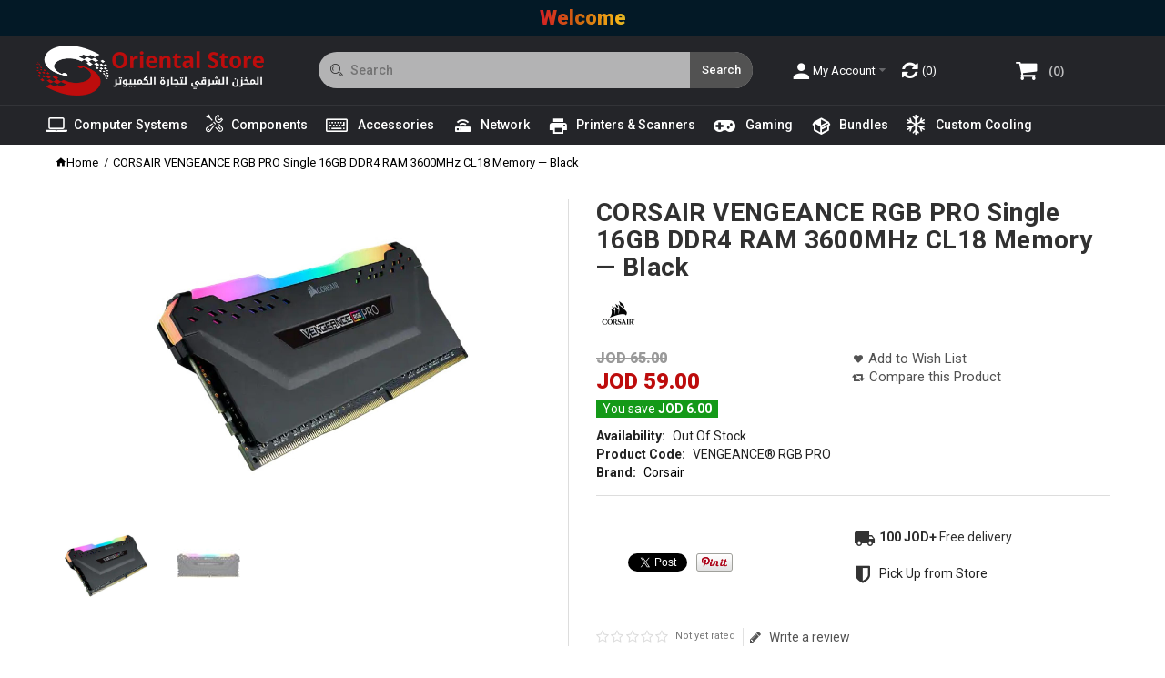

--- FILE ---
content_type: text/html; charset=utf-8
request_url: https://os-jo.com/corsair-vengeance-rgb-pro-single-16gb-ddr4-ram-3200mhz-cl16-memory-black
body_size: 22760
content:
<!DOCTYPE html>
<html dir="ltr" lang="en">
<head><meta http-equiv="Content-Type" content="text/html; charset=utf-8">

<link href='https://fonts.gstatic.com' rel='preconnect' crossorigin />
<link href='https://fonts.googleapis.com' rel='preconnect' crossorigin />
<link href='https://platform.twitter.com' rel='preconnect' crossorigin />
<link href='https://connect.facebook.net' rel='preconnect' crossorigin />
<link href='https://www.facebook.com' rel='preconnect' crossorigin />
<link href='https://www.google-analytics.com' rel='preconnect' crossorigin />
<link href='https://widgets.pinterest.com' rel='preconnect' crossorigin />
<meta name="viewport" content="width=device-width, initial-scale=1.0, maximum-scale=1.0">


<title>CORSAIR VENGEANCE RGB PRO Single 16GB DDR4 RAM 3600MHz CL18 Memory — Black | VENGEANCE® RGB PRO | OS | Jordan</title>
<base href="https://os-jo.com/" target="_self" />
<meta name="description" content="CORSAIR VENGEANCE RGB PRO Single 16GB DDR4 RAM 3600MHz CL18 Memory — Black: 16GB,DDR4,3600MHZ,CL18,1.35V,YES,YES" />
<meta http-equiv="X-UA-Compatible" content="IE=edge">
<!--<meta name="generator" content="DSTeckEcom_theme 1.1.7/DSTeckEcom 1.2.7/OC 2.1.0.1/PHP 7.4.33" />-->
<link href="https://os-jo.com/corsair-vengeance-rgb-pro-single-16gb-ddr4-ram-3200mhz-cl16-memory-black" rel="canonical" />
<link href="https://os-jo.com/image/catalog/favicon.png" rel="icon" />
<link rel="alternate" href="https://os-jo.com/corsair-vengeance-rgb-pro-single-16gb-ddr4-ram-3200mhz-cl16-memory-black" hreflang="en" />

    			    							
<meta property="fb:app_id" content="" />
<meta property="og:type" content="product" />
<meta property="og:url" content="https://os-jo.com/corsair-vengeance-rgb-pro-single-16gb-ddr4-ram-3200mhz-cl16-memory-black" />
<meta property="og:title" content="CORSAIR VENGEANCE RGB PRO Single 16GB DDR4 RAM 3600MHz CL18 Memory — Black | VENGEANCE® RGB PRO | OS | Jordan" />
<meta property="og:description" content="CORSAIR VENGEANCE RGB PRO Single 16GB DDR4 RAM 3600MHz CL18 Memory — Black: 16GB, DDR4, 3600MHZ, CL18, 1.35V, YES, YES" />
<meta property="og:image" content="https://os-jo.com/image/cache/catalog/products/memory/VENGEANCE%C2%AE-RGB-PRO/dfdftrr-1200x630.jpg" />
<meta property="og:image:width"  content="1200" />
<meta property="og:image:height" content="630" />
<meta property="product:availability" content="oos" />
<meta property="product:brand" content="Corsair" />
<meta property="product:price:amount" content="65" />
<meta property="product:price:currency" content="JOD" />
<meta property="product:sale_price:amount" content="59" />
<meta property="product:sale_price:currency" content="JOD" />
<meta name="twitter:card" content="summary_large_image" />
<meta name="twitter:title" content="CORSAIR VENGEANCE RGB PRO Single 16GB DDR4 RAM 3600MHz CL18 Memory — Black | VENGEANCE® RGB PRO | OS | Jordan" />
<meta name="twitter:description" content="CORSAIR VENGEANCE RGB PRO Single 16GB DDR4 RAM 3600MHz CL18 Memory — Black: 16GB, DDR4, 3600MHZ, CL18, 1.35V, YES, YES" />
<meta name="twitter:image" content="https://os-jo.com/image/cache/catalog/products/memory/VENGEANCE%C2%AE-RGB-PRO/dfdftrr-1200x630.jpg" />
<script data-capture="0">
try{if(!parent.document)throw new Error('');tbRootWindow=top!==self?window.parent:window}catch(a){tbRootWindow=window};tbWindowWidth=window.innerWidth;function includeFontResource(e){"use strict";function t(e,t,c){e.addEventListener?e.addEventListener(t,c,!1):e.attachEvent&&e.attachEvent("on"+t,c)}function c(e){return window.localStorage&&localStorage.font_css_cache&&localStorage.font_css_cache_file===e}function n(){if(window.localStorage&&window.XMLHttpRequest)if(c(a))o(localStorage.font_css_cache);else{var e=new XMLHttpRequest;e.open("GET",a,!0),e.onreadystatechange=function(){4===e.readyState&&200===e.status&&(o(e.responseText),localStorage.font_css_cache=e.responseText,localStorage.font_css_cache_file=a)},e.send()}else{var t=document.createElement("link");t.href=a,t.rel="stylesheet",t.type="text/css",document.getElementsByTagName("head")[0].appendChild(t),document.cookie="font_css_cache"}}function o(e){var t=document.createElement("style");t.setAttribute("type","text/css"),document.getElementsByTagName("head")[0].appendChild(t),t.styleSheet?t.styleSheet.cssText=e:t.innerHTML=e}var a=e;window.localStorage&&localStorage.font_css_cache||document.cookie.indexOf("font_css_cache")>-1?n():t(window,"load",n)}
includeFontResource("//fonts.googleapis.com/css?family=Roboto:regular,500,700,900%7COpen+Sans:600%7CTitillium+Web:600,700%7CMontserrat:regular&subset=latin");
</script>
<link rel="stylesheet" type="text/css" href="https://os-jo.com/image/cache/tb/main.f5db56c655061aac5b03274417966c7a.css" media="all" />
<link rel="stylesheet" type="text/css" href="https://os-jo.com/image/cache/tb/dynamic.c3852a6a57e8142a3d1c6a40ce0f5d20.css" media="all" />

<!--[if lt IE 10]>
<link rel="stylesheet" type="text/css" href="catalog/view/theme/DSTeckEcom/stylesheet/ie.css" media="screen" />
<![endif]-->
<script>(function(window) {
window.tbApp = window.tbApp || {};
var data = {"\/tb\/basename":"DSTeckEcom","\/tb\/no_image":"https:\/\/os-jo.com\/image\/cache\/no_image-100x100.jpg","\/tb\/category_path":null,"\/tb\/route":"product\/product","\/tb\/cache_enabled":1,"\/tb\/url\/shopping_cart":"https:\/\/os-jo.com\/checkout\/cart","\/tb\/url\/search":"https:\/\/os-jo.com\/product\/search","\/tb\/url\/image_cache":"https:\/\/os-jo.com\/image\/cache\/catalog\/","\/tb\/url\/wishlist":"https:\/\/os-jo.com\/account\/wishlist","\/tb\/url\/compare":"https:\/\/os-jo.com\/product\/compare","\/tb\/maximum_width":1280,"\/tb\/msg_position":"topRight","\/tb\/msg_stack":"1","\/tb\/msg_timeout":"3000","\/tb\/live_search\/show_image":"1","\/tb\/live_search\/title_style":"h4","\/tb\/live_search\/max_results":5,"\/tb\/live_search\/min_length":2,"\/tb\/live_search\/highlight_results":1,"\/tb\/live_search\/search_in_model":1,"\/tb\/live_search\/show_model":1,"\/tb\/url\/live_search\/search":"https:\/\/os-jo.com\/live_search\/search","\/tb\/url\/live_search\/seed":"https:\/\/os-jo.com\/live_search\/seed","\/lang\/text_failure":"Failure","\/lang\/text_continue":"Continue","\/lang\/text_continue_shopping":"Continue shopping","\/lang\/text_shopping_cart":"Shopping Cart","\/lang\/text_wishlist":"Wishlist","\/lang\/text_cart_updated":"Shopping Cart updated!","\/lang\/text_wishlist_updated":"Wishlist updated!","\/lang\/text_compare_updated":"Compare list updated!","\/lang\/text_product_comparison":"Compare list","\/lang\/text_previous":"Previous","\/lang\/text_next":"Next","\/lang\/text_cookie_policy_title":"Cookie policy","\/lang\/text_cookie_policy_button":"Confirm"};
for(var key in data) tbApp[key] = data[key];
})(window);</script>
<script src="https://os-jo.com/catalog/view/theme/DSTeckEcom/javascript/critical.js"></script>
<script src="https://os-jo.com/catalog/view/theme/DSTeckEcom/javascript/jquery.min.js"></script>
<script src="https://os-jo.com/catalog/view/theme/DSTeckEcom/javascript/jquery-migrate.min.js"></script>
<script src="https://os-jo.com/catalog/view/theme/DSTeckEcom/javascript/bootstrap.min.js"></script>
<script src="https://os-jo.com/system/vendor/DSTeckEcom/extension/fire_slider/catalog/view/javascript/mightyslider.min.js"></script>
<script src="https://os-jo.com/catalog/view/theme/DSTeckEcom/javascript/photoswipe/photoswipe.min.js"></script>
<script src="https://os-jo.com/catalog/view/theme/DSTeckEcom/javascript/photoswipe/photoswipe-ui-default.min.js"></script>
<script src="https://os-jo.com/catalog/view/theme/DSTeckEcom/javascript/jquery.zoom.min.js"></script>
<script src="https://os-jo.com/system/vendor/DSTeckEcom/extension/live_search/catalog/view/javascript/typeahead.bundle.js"></script>
<script src="https://os-jo.com/system/vendor/DSTeckEcom/extension/live_search/catalog/view/javascript/live_search.js"></script>
<script src="https://os-jo.com/catalog/view/theme/DSTeckEcom/javascript/app.js"></script>
<script src="https://os-jo.com/catalog/view/theme/DSTeckEcom/javascript/libs.min.js"></script>
<script src="https://os-jo.com/catalog/view/theme/DSTeckEcom/javascript/jquery.bootstrap-touchspin.min.js"></script>
<script src="https://os-jo.com/catalog/view/theme/DSTeckEcom/javascript/jquery.plugin.min.js"></script>
<script src="https://os-jo.com/catalog/view/theme/DSTeckEcom/javascript/jquery.countdown.min.js"></script>
<script src="https://os-jo.com/catalog/view/theme/DSTeckEcom/javascript/common.js"></script>

<link href="catalog/view/javascript/jquery/magnific/magnific-popup.css" type="text/css" rel="stylesheet" media="screen" />
  <link href="catalog/view/javascript/jquery/datetimepicker/bootstrap-datetimepicker.min.css" type="text/css" rel="stylesheet" media="screen" />
  <script type="text/javascript" src="catalog/view/javascript/jquery/datetimepicker/moment.js"></script>
  <script type="text/javascript" data-capture="0">
  window.tb_wishlist_label = 'Wish List (0)';
  </script>
  
<script type="text/javascript" src="catalog/view/javascript/jquery/datetimepicker/bootstrap-datetimepicker.min.js"></script>
  <script type="text/javascript" data-capture="0">
  window.tb_wishlist_label = 'Wish List (0)';
  </script>
  
<script type="text/javascript" src="https://www.google.com/recaptcha/api.js"></script>
  <script type="text/javascript" data-capture="0">
  window.tb_wishlist_label = 'Wish List (0)';
  </script>
  

</head>

<body class="product-product-7154 product-category-763 product-category-748 product-category-819 product-category-763 product-category-748 product-category-819 tb_width_1280 tb_lang_ltr tb_page_product_product head_glob_intro_glob_cont_prod_glob_foot_glob_ar_head_glob_ar_intro_prod_glob_ar_cont_prod_glob_ar_col_r_prod_glob_ar_foot_glob_en_ssl_12c68">

<div id="fb-root"></div><script type="text/javascript" data-capture="0">window.fbAsyncInit=function(){FB.init({version:'v5.0',status:true,xfbml:true});if(window.FB_XFBML_parsed!==undefined){window.FB_XFBML_parsed();}else{window.FB_XFBML_parsed=true;}};(function(d,s,id){var js,fjs=d.getElementsByTagName(s)[0];if(d.getElementById(id)){return;}js=d.createElement(s);js.id=id;js.async=true;js.src="//connect.facebook.net/en_US/sdk/xfbml.customerchat.js";fjs.parentNode.insertBefore(js,fjs);}(document,'script','facebook-jssdk'));</script>

<div id="wrapper" class="container-fluid">
<header id="header" class="tb_area_header container-fluid">
  <div class="row_4lnQX row-wrap tb_content_fixed tb_pt_5 tb_pb_5 top-bar tbMobileShow">
  <div class="row tb_gut_xs_30 tb_gut_sm_30 tb_gut_md_40 tb_gut_lg_40">
        <div class="col_Y3pch col col-xs-12 col-sm-12 col-md-12 col-lg-12 col-valign-top tb_pt_0 tb_pr_0 tb_pb_0 tb_pl_0 tbMobileShow"><div id="Html_Y3l1sN97" class="tb_wt tb_wt_html tbMobileShow display-block"><div class="panel-body tb_text_wrap">
<a href="#" class="rgb-text font-900 text-center" style="display: block;">
  <span>Welcome</span>
</a>

<script>
  document.addEventListener('DOMContentLoaded', (event) => {
    // Create a media condition that targets viewports at least 1040px wide
    const mediaQuery = window.matchMedia('(min-width: 1040px)');
    // Check if the media query is true
    if (mediaQuery.matches) {
      // Then trigger the code
      $(".common-home #intro").css('padding-top','40px');
    }
  });
</script></div>
</div></div>
      </div>
</div><div class="row_CH0jau row-wrap tb_content_fixed tb_pt_10 tb_pb_10 top-header tbMobileShow">
  <div class="row tb_gut_xs_30 tb_gut_sm_30 tb_gut_md_40 tb_gut_lg_40">
        <div class="col_XCPy2 col col-xs-12 col-sm-auto col-md-auto col-lg-3 col-valign-middle pos-sm-1 tb_pt_0 tb_pr_0 tb_pb_0 tb_pl_0 mobile-hide"><div id="HeaderLogoSystem_KS4th8KC" class="tb_wt tb_wt_header_logo_system tbStickyShow tbStickyPosition-1 display-block tb_system_logo"><a id="site_logo" href=".">
                <img src="https://os-jo.com/image/catalog/logo-os-dark.png" alt="Oriental Store for Computers" />
          </a>
    <script>
  $('.tb_wt_header_logo_system').parent().addClass('tbLogoCol');
  </script></div><span class="tbToggleButtons tbMobileVisible tbMobileHidden mobile-menu-btn">  <span class="tb_toggle btn btn-lg tb_no_text fa fa-bars tbToggleHeader tbMobileVisible tbMobileHidden"></span></span><span class="tbToggleButtons tbMobileVisible tbMobileHidden mobile-cart-btn">  <span class="tb_toggle btn btn-lg tb_no_text fa fa-shopping-cart tbToggleCart tbMobileVisible tbMobileHidden"></span></span><span class="tbToggleButtons tbMobileVisible tbMobileHidden mobile-search-btn">  <span class="tb_toggle btn btn-lg fa-search tbToggleSearch tbMobileVisible tbMobileHidden"></span></span></div>
        <div class="col_BqYG1 col col-xs-12 col-sm-12 col-md-4 col-lg-5 col-align-center col-valign-middle pos-sm-2 tb_pt_0 tb_pr_0 tb_pb_0 tb_pl_0 mobile-header"><div id="HeaderSearchSystem_L8WUcHtn" class="tb_wt tb_wt_header_search_system tbMobilePosition-1 search-box-cc tbMobileMenuShow display-block tb_system_search tb_style_3"><div id="search">
  <div class="tb_search_wrap
              form-group-md                            sgi-icon sgi-icon-Search                            ">
    <input type="text" name="search" value="" placeholder="Search" id="filter_keyword" class="input-md" />
    <a id="search_button"
       class="tb_search_button btn
                                          btn-md"
       href="javascript:;"
       title="Search"></a>
  </div>
</div></div><div id="HeaderLogoSystem_SALi8gsD" class="tb_wt tb_wt_header_logo_system tbMobileShow desktop-hide mobile-cart display-block tb_system_logo"><a id="site_logo" href=".">
                <img src="https://os-jo.com/image/catalog/logo-os-dark.png" alt="Oriental Store for Computers" />
          </a>
    <script>
  $('.tb_wt_header_logo_system').parent().addClass('tbLogoCol');
  </script></div><span class="tbToggleButtons tbMobileVisible tbMobileHidden mobile-menu-btn">  <span class="tb_toggle btn btn-lg tb_no_text fa fa-bars tbToggleHeader tbMobileVisible tbMobileHidden"></span></span><span class="tbToggleButtons tbMobileVisible tbMobileHidden mobile-cart-btn">  <span class="tb_toggle btn btn-lg tb_no_text fa fa-shopping-cart tbToggleCart tbMobileVisible tbMobileHidden"></span></span><span class="tbToggleButtons tbMobileVisible tbMobileHidden mobile-search-btn">  <span class="tb_toggle btn btn-lg fa-search tbToggleSearch tbMobileVisible tbMobileHidden"></span></span><div id="Html_W0h95y3F" class="tb_wt tb_wt_html mt-0 display-block"><div class="panel-body tb_text_wrap">
<script>
  const logo = document.querySelector('#HeaderLogoSystem_SALi8gsD #site_logo img');
  logo.src = 'https://os-jo.com/image/catalog/os-jo-final-web.png';
  console.log(logo);
</script></div>
</div><div id="IconList_P7BasCMC" class="tb_wt tb_wt_icon_list mobile-menu-icon tbMobileShow desktop-hide display-block">
<ul class="tb_icon_list tb_list_view tb_description_right tb_icons_top">
  <li>
    <div class="tb_icon_wrap" style="width: 30px; height: 30px;">
      <a href="#Separator_XB5A2W16" target="_self" class="tb_icon tb_style_3 ico-mdi ico-mdi-menu" style="width: 22px;height: 22px;line-height: 22px;color: #333333;font-size: 22px;margin-top: 4px;"></a>
    </div>  </li></ul>
</div></div>
        <div class="col_SKDNy col col-xs-12 col-sm-fill col-md-fill col-lg-4 col-valign-middle pos-sm-3 tb_pt_0 tb_pr_0 tb_pb_0 tb_pl_0"><div id="BlockGroup_DeQ4c2wO" class="tb_wt tb_wt_block_group display-block tb_equal_columns"><div class="row tb_gut_xs_0 tb_gut_sm_0 tb_gut_md_0 tb_gut_lg_0">
    <div class="col col-xs-12 col-sm-4 col-md-4 col-lg-4 col-align-start col-valign-top">
        <div id="Menu_AbxPTD61" class="tb_wt tb_wt_menu tbMobilePosition-2 tbMobileShow tbMobileVisible my-account-ss menu-icons display-inline-block">
<nav>
  <ul class="nav nav-horizontal" data-relative_to="content">
    <li class="tb_link dropdown tb_menu_system_account_account">
    <span class="tb_toggle tb_bg_str_2"></span>
    <a href="https://os-jo.com/account/account">
    <span class="tb_text"><span class="tb_icon"><i class="ico-mdi ico-mdi-account" style="font-size: 200%;margin: 0 0em;"></i></span> My Account</span>
      </a>
    <ul class="dropdown-menu">
    <li class="tb_link tb_menu_system_account_login">
    <a href="https://os-jo.com/account/login">
    <span class="tb_text"><span class="tb_icon"><i class="ico-mdi ico-mdi-login" style="font-size: 140%;margin: 0 0.5em;"></i></span>Login</span>
      </a>
  </li><li class="tb_link tb_menu_system_account_register">
    <a href="https://os-jo.com/account/register">
    <span class="tb_text"><span class="tb_icon"><i class="ico-mdi ico-mdi-account-plus" style="font-size: 140%;margin: 0 0.5em;"></i></span>Register</span>
      </a>
  </li><li class="tb_link tb_menu_system_account_logout">
    <a href="https://os-jo.com/account/logout">
    <span class="tb_text">Logout</span>
      </a>
  </li>  </ul>
  </li>  </ul>
</nav>
</div>      </div>
    <div class="col col-xs-12 col-sm-4 col-md-4 col-lg-4 col-align-start col-valign-top">
        <div id="Menu_K7X26rq4" class="tb_wt tb_wt_menu display-inline-block">
<nav>
  <ul class="nav nav-horizontal" data-relative_to="content">
    <li class="tb_link tb_compare_total tb_menu_system_product_compare">
    <a href="https://os-jo.com/product/compare">
    <span class="tb_text"><span class="tb_icon"><i class="fa fa-refresh" style="font-size: 160%;margin: 0 0em;"></i></span> </span>
      </a>
  </li>  </ul>
</nav>
</div>      </div>
    <div class="col col-xs-12 col-sm-4 col-md-4 col-lg-4 col-align-start col-valign-top">
        <div id="HeaderCartMenuSystem_HJ4nU3fO" class="tb_wt tb_wt_header_cart_menu_system tbStickyShow tbStickyPosition-4 tbMobileHide tbMainNavigation cart-header-ss menu-icons display-inline-block tb_system_cart_menu"><div id="cart">
  <ul class="nav nav-responsive">
    <li class="dropdown">
            <h3 class="heading">
        <a href="https://os-jo.com/checkout/cart">
                    <i class="tb_icon fa fa-shopping-cart"></i>
                                        <span class="tb_items">0</span>
                            </a>
      </h3>
      <div class="dropdown-menu">
        <div class="content">
          <h3>Shopping Cart</h3>
                    <div class="empty">Your shopping cart is empty!</div>
                    <script>
          tbUtils.removeClass(tbRootWindow.document.querySelector('.tb_wt_header_cart_menu_system .table-striped'), 'table-striped');
          Array.prototype.forEach.call(tbRootWindow.document.querySelectorAll('.tb_wt_header_cart_menu_system td .btn'), function(el) {
              tbUtils.removeClass(el, 'btn-danger btn-xs');
              tbUtils.addClass(el, 'btn-default btn-sm tb_no_text');
          });
          </script>
        </div>
      </div>
    </li>
  </ul>
</div></div>      </div>
  </div></div></div>
      </div>
</div><div class="row_Exgs6 row-wrap tb_content_fixed row-main-menu">
  <div class="row tb_gut_xs_30 tb_gut_sm_30 tb_gut_md_40 tb_gut_lg_40">
        <div class="col_qzHhy col col-xs-12 col-sm-12 col-md-12 col-lg-12 col-valign-top tb_pt_0 tb_pr_0 tb_pb_0 tb_pl_0"><div id="Menu_OG1CLSJv" class="tb_wt tb_wt_menu main-menu tbMainNavigation tbMainCategories tbMobilePosition-2 tbMobileDisplayBlock tbStickyShow tbStickyPosition-3 cat-menu-os display-inline-block">
<nav>
  <ul class="nav nav-horizontal nav-responsive tb_nocaret" data-relative_to="content">
    <li id="menu_category_Menu_OG1CLSJv_747" class="tb_link dropdown tb_megamenu tb_hidden_menu mega-menu-all-center first-level-only tb_menu_category_747">
  <span class="tb_toggle tb_bg_str_2"></span>
    <a href="https://os-jo.com/computer-systems">
    <span class="tb_text"><span class="tb_icon"><i class="fa fa-laptop" style="font-size: 160%;margin: 0 0.2em;"></i></span><span>Computer Systems</span></span>
      </a>
      <div class="dropdown-menu">
    <div class="row tb_separate_columns tb_ip_20">
            <div
  class="
    tb_menu_banner
        col
    col-xs-12
    col-sm-1-5
    pos-xs-1    pos-sm-1    pos-md-1    pos-lg-1        col-align-center    col-valign-middle  "
  style="
        width: 30%;
    max-width: none;
            padding: 30px;
          "
>
    <img
    src="https://os-jo.com/image/catalog/category-images/Theme Edit/EEEERR21.jpg"
    width="574"
    height="280"
        alt=""
  />
</div>
            <div class="col col-xs-12 col-sm-fill">
        <div class="tb_subcategories"><ul class=" tb_multicolumn tb_list_1">
      <li  class="tb_menu_category_749 tb_link" data-thumb="https://os-jo.com/image/cache/catalog/category-images/Desktop-Computer-category-img-170x100.jpg">
        <a href="https://os-jo.com/computer-systems/desktop-computer">
      <span class="tb_text">Desktops Computer</span>
    </a>
      </li>
        <li  class="tb_menu_category_753 tb_link" data-thumb="https://os-jo.com/image/cache/catalog/category-images/Laptops-category-img-170x100.jpg">
        <a href="https://os-jo.com/computer-systems/laptops">
      <span class="tb_text">Laptops &amp; Tablets</span>
    </a>
      </li>
        <li  class="tb_menu_category_757 tb_link" data-thumb="https://os-jo.com/image/cache/catalog/category-images/servers-category-img-170x100.jpg">
        <a href="https://os-jo.com/computer-systems/servers-workstation">
      <span class="tb_text">Servers &amp; Workstation</span>
    </a>
      </li>
        <li></li><li></li><li></li><li></li><li></li>
  </ul></div>
                <span class="clear border tb_mt_20 tb_mb_20 tb_ml_-20 tb_mr_-20"></span>
        <ul class="tb_category_brands">
  <li class="tb_menu_brands">
    <span class="tb_toggle tb_bg_str_2"></span>
        <ul class="tb_images">
                  <li class="text-center">
        <a href="https://os-jo.com/computer-systems/amd">
                    <img src="https://os-jo.com/image/cache/catalog/vendors/amd-logo-black-90x70.jpg" width="90" height="70" alt="AMD" />
                  </a>
      </li>
                              <li class="text-center">
        <a href="https://os-jo.com/computer-systems/apple">
                    <img src="https://os-jo.com/image/cache/catalog/category-images/2021/images-90x70.png" width="90" height="70" alt="Apple" />
                  </a>
      </li>
                              <li class="text-center">
        <a href="https://os-jo.com/computer-systems/asus">
                    <img src="https://os-jo.com/image/cache/catalog/vendors/asus_logo-90x70.jpg" width="90" height="70" alt="ASUS" />
                  </a>
      </li>
                              <li class="text-center">
        <a href="https://os-jo.com/computer-systems/awei">
                    <img src="https://os-jo.com/image/cache/catalog/PNG-IMAGES/245950244_6353716514670019_8981355055468007359_n-90x70.jpg" width="90" height="70" alt="Awei" />
                  </a>
      </li>
                              <li class="text-center">
        <a href="https://os-jo.com/computer-systems/dell">
                    <img src="https://os-jo.com/image/cache/catalog/vendors/Dell-logo-90x70.png" width="90" height="70" alt="Dell" />
                  </a>
      </li>
                              <li class="text-center">
        <a href="https://os-jo.com/computer-systems/gigabyte">
                    <img src="https://os-jo.com/image/cache/catalog/vendors/Gigabyte_logo.svg_1-90x70.png" width="90" height="70" alt="Gigabyte " />
                  </a>
      </li>
                              <li class="text-center">
        <a href="https://os-jo.com/computer-systems/hp">
                    <img src="https://os-jo.com/image/cache/catalog/vendors/HP_logo-90x70.png" width="90" height="70" alt="HP" />
                  </a>
      </li>
                              <li class="text-center">
        <a href="https://os-jo.com/computer-systems/huawei">
                    <img src="https://os-jo.com/image/cache/catalog/category-images/2021/Huawei-logo-90x70.jpg" width="90" height="70" alt="HUAWEI" />
                  </a>
      </li>
                              <li class="text-center">
        <a href="https://os-jo.com/computer-systems/intel">
                    <img src="https://os-jo.com/image/cache/catalog/vendors/Intel-logo-90x70.png" width="90" height="70" alt="Intel" />
                  </a>
      </li>
                              <li class="text-center">
        <a href="https://os-jo.com/computer-systems/lenovo">
                    <img src="https://os-jo.com/image/cache/catalog/vendors/Lenovo-logo-OS-jo-90x70.png" width="90" height="70" alt="Lenovo" />
                  </a>
      </li>
                              <li class="text-center">
        <a href="https://os-jo.com/computer-systems/msi">
                    <img src="https://os-jo.com/image/cache/catalog/vendors/msi111111111-90x70.JPEG" width="90" height="70" alt="MSI" />
                  </a>
      </li>
                      </ul>
  </li>
</ul>
                      </div>
                </div>
          </div>
</li>
<script>
var margin = 'margin-right';
$("#menu_category_Menu_OG1CLSJv_747").find(".tb_subcategories > ul > li").each(function() {
    //---------------------------------------
    // DSTeck
    //---------------------------------------
    if ($(this).is("[data-thumb]")) {
         var image_source = $(this).attr("data-thumb");
         var ds_link = $(this).find("> a");
         ds_link.after('<a class="cat-thumb-link" href="' + ds_link.attr('href') + '"><span class="thumbnail"><img src="' + image_source + '" /></span></a>');
    }
    //---------------------------------------
    //---------------------------------------
    // original code
    //---------------------------------------
    /*
    var image_source = $(this).is("[data-thumb]") ? $(this).attr("data-thumb") : "https://os-jo.com/image/cache/no_image-170x100.jpg";
    $(this).find("> a").after('<span class="thumbnail"><img src="' + image_source + '" /></span>');
    $(this).find("> .tb_submenu > ul").css(margin, 170);
    */
    //---------------------------------------
});
</script>
<style scoped>
[id*="menu_category_Menu_OG1CLSJv_747"] .tb_subcategories .tb_multicolumn {
  -webkit-column-width: 230px;
     -moz-column-width: 230px;
          column-width: 230px;
}
</style>
<li id="menu_category_Menu_OG1CLSJv_748" class="tb_link dropdown tb_megamenu tb_hidden_menu mega-menu-all-center first-level-only tb_menu_category_748">
  <span class="tb_toggle tb_bg_str_2"></span>
    <a href="https://os-jo.com/components">
    <span class="tb_text"><span class="tb_icon"><i class="sgi-icon sgi-icon-Tools" style="font-size: 140%;margin: 0 0.4em;"></i></span><span>Components</span></span>
      </a>
      <div class="dropdown-menu">
    <div class="row tb_separate_columns tb_ip_20">
            <div
  class="
    tb_menu_banner
        col
    col-xs-12
    col-sm-1-5
    pos-xs-1    pos-sm-1    pos-md-1    pos-lg-1        col-align-center    col-valign-bottom  "
  style="
        width: 45%;
    max-width: none;
            padding: 20px;
          "
>
    <img
    src="https://os-jo.com/image/catalog/category-images/2023/componants-menu-image.jpg"
    width="536"
    height="366"
        alt=""
  />
</div>
            <div class="col col-xs-12 col-sm-fill">
        <div class="tb_subcategories"><ul class=" tb_multicolumn tb_list_1">
      <li  class="tb_menu_category_760 tb_link" data-thumb="https://os-jo.com/image/cache/catalog/category-images/5885732-100x100.JPEG">
        <a href="https://os-jo.com/components/cpu-prossesors">
      <span class="tb_text">CPU Processor</span>
    </a>
      </li>
        <li  class="tb_menu_category_761 tb_link" data-thumb="https://os-jo.com/image/cache/catalog/category-images/71xtDBbXZyL._AC_SY450_-100x100.jpg">
        <a href="https://os-jo.com/components/cpu-cooler">
      <span class="tb_text">Cooling</span>
    </a>
      </li>
        <li  class="tb_menu_category_762 tb_link" data-thumb="https://os-jo.com/image/cache/catalog/category-images/2021/817RDMPHoAL._AC_SL1500_-100x100.jpg">
        <a href="https://os-jo.com/components/motherboards">
      <span class="tb_text">Motherboards</span>
    </a>
      </li>
        <li  class="tb_menu_category_763 tb_link" data-thumb="https://os-jo.com/image/cache/catalog/category-images/2021/aorusddr4-1200x1200-100x100.jpeg">
        <a href="https://os-jo.com/components/system-memory">
      <span class="tb_text">System Memory </span>
    </a>
      </li>
        <li  class="tb_menu_category_764 tb_link" data-thumb="https://os-jo.com/image/cache/catalog/category-images/2021/u_10214887-100x100.jpg">
        <a href="https://os-jo.com/components/graphics-cards">
      <span class="tb_text">Graphics Cards </span>
    </a>
      </li>
        <li  class="tb_menu_category_765 tb_link" data-thumb="https://os-jo.com/image/cache/catalog/category-images/product-hero-image-wd-blue-hdd-western-digital-main.png.thumb_.1280.1280-100x100.png">
        <a href="https://os-jo.com/components/storage">
      <span class="tb_text">Storage </span>
    </a>
      </li>
        <li  class="tb_menu_category_780 tb_link" data-thumb="https://os-jo.com/image/cache/catalog/category-images/2021/ImgWDFVDFVDFV-100x100.JPEG">
        <a href="https://os-jo.com/components/computer-cases">
      <span class="tb_text">Computer Cases</span>
    </a>
      </li>
        <li  class="tb_menu_category_826 tb_link" data-thumb="https://os-jo.com/image/cache/catalog/category-images/monitors-projectors-100x100.jpg">
        <a href="https://os-jo.com/components/monitors-projectors">
      <span class="tb_text">Monitors &amp; Projectors</span>
    </a>
      </li>
        <li  class="tb_menu_category_782 tb_link" data-thumb="https://os-jo.com/image/cache/catalog/category-images/2021/c6e2614d-6fdb-4a6b-a7ce-ecdf49537506-100x100.jpg">
        <a href="https://os-jo.com/components/power-supplies">
      <span class="tb_text">Power Supply</span>
    </a>
      </li>
        <li></li><li></li><li></li><li></li><li></li>
  </ul></div>
                      </div>
                </div>
        <span class="clear border tb_mt_20 tb_mb_20 tb_ml_-20 tb_mr_-20"></span>
    <ul class="tb_category_brands">
  <li class="tb_menu_brands">
    <span class="tb_toggle tb_bg_str_2"></span>
        <ul class="tb_images">
                  <li class="text-center">
        <a href="https://os-jo.com/components/abkoncore">
                    <img src="https://os-jo.com/image/cache/catalog/vendors/abko-90x70.jpg" width="90" height="70" alt="ABKONCORE" />
                  </a>
      </li>
                              <li class="text-center">
        <a href="https://os-jo.com/components/acer">
                    <img src="https://os-jo.com/image/cache/catalog/vendors/Acer-90x70.png" width="90" height="70" alt="Acer" />
                  </a>
      </li>
                              <li class="text-center">
        <a href="https://os-jo.com/components/adata">
                    <img src="https://os-jo.com/image/cache/catalog/vendors/1200px-ADATA_logo.svg-90x70.png" width="90" height="70" alt="Adata" />
                  </a>
      </li>
                              <li class="text-center">
        <a href="https://os-jo.com/components/aerocool">
                    <img src="https://os-jo.com/image/cache/catalog/category-images/2023/AeroCool-Web-Black-Logo-90x70.png" width="90" height="70" alt="AeroCool" />
                  </a>
      </li>
                              <li class="text-center">
        <a href="https://os-jo.com/components/aigo">
                    <img src="https://os-jo.com/image/cache/catalog/category-images/Aigo-logo-logotype-90x70.png" width="90" height="70" alt="Aigo" />
                  </a>
      </li>
                              <li class="text-center">
        <a href="https://os-jo.com/components/amd">
                    <img src="https://os-jo.com/image/cache/catalog/vendors/amd-logo-black-90x70.jpg" width="90" height="70" alt="AMD" />
                  </a>
      </li>
                              <li class="text-center">
        <a href="https://os-jo.com/components/arktek">
                    <img src="https://os-jo.com/image/cache/catalog/vendors/arktek-90x70.png" width="90" height="70" alt="Arktek" />
                  </a>
      </li>
                              <li class="text-center">
        <a href="https://os-jo.com/components/asrock">
                    <img src="https://os-jo.com/image/cache/catalog/vendors/ASRock_Logo-90x70.png" width="90" height="70" alt="ASROCK " />
                  </a>
      </li>
                              <li class="text-center">
        <a href="https://os-jo.com/components/asus">
                    <img src="https://os-jo.com/image/cache/catalog/vendors/asus_logo-90x70.jpg" width="90" height="70" alt="ASUS" />
                  </a>
      </li>
                              <li class="text-center">
        <a href="https://os-jo.com/components/benq">
                    <img src="https://os-jo.com/image/cache/catalog/vendors/benq-logo-new-m-90x70.png" width="90" height="70" alt="Benq" />
                  </a>
      </li>
                              <li class="text-center">
        <a href="https://os-jo.com/components/cooler-master">
                    <img src="https://os-jo.com/image/cache/catalog/vendors/Cooler_Master_Logo.svg-90x70.png" width="90" height="70" alt="Cooler Master " />
                  </a>
      </li>
                              <li class="text-center">
        <a href="https://os-jo.com/components/corsair">
                    <img src="https://os-jo.com/image/cache/catalog/vendors/social/blog_Introducing-The-New-Sails-Logo-Content-1-90x70.png" width="90" height="70" alt="Corsair" />
                  </a>
      </li>
                              <li class="text-center">
        <a href="https://os-jo.com/components/crucial">
                    <img src="https://os-jo.com/image/cache/catalog/vendors/crucial-logo-90x70.png" width="90" height="70" alt="crucial " />
                  </a>
      </li>
                              <li class="text-center">
        <a href="https://os-jo.com/components/darkflash">
                    <img src="https://os-jo.com/image/cache/catalog/PNG-IMAGES/logo_dark-90x70.png" width="90" height="70" alt="darkFlash" />
                  </a>
      </li>
                              <li class="text-center">
        <a href="https://os-jo.com/components/dell">
                    <img src="https://os-jo.com/image/cache/catalog/vendors/Dell-logo-90x70.png" width="90" height="70" alt="Dell" />
                  </a>
      </li>
                              <li class="text-center">
        <a href="https://os-jo.com/components/evga">
                    <img src="https://os-jo.com/image/cache/catalog/category-images/2021/EVGA_logo_white-90x70.jpg" width="90" height="70" alt="EVGA" />
                  </a>
      </li>
                              <li class="text-center">
        <a href="https://os-jo.com/components/fantech">
                    <img src="https://os-jo.com/image/cache/catalog/banners/1815913-90x70.png" width="90" height="70" alt="Fantech" />
                  </a>
      </li>
                              <li class="text-center">
        <a href="https://os-jo.com/components/fractal-design">
                    <img src="https://os-jo.com/image/cache/catalog/category-images/800px-Fractal_Design_logo_2019.svg-90x70.png" width="90" height="70" alt="Fractal Design" />
                  </a>
      </li>
                              <li class="text-center">
        <a href="https://os-jo.com/components/fsp">
                    <img src="https://os-jo.com/image/cache/catalog/category-images/2021/index_logo-90x70.png" width="90" height="70" alt="FSP" />
                  </a>
      </li>
                              <li class="text-center">
        <a href="https://os-jo.com/components/g-dot-skill">
                    <img src="https://os-jo.com/image/cache/catalog/PNG-IMAGES/download-90x70.jpeg" width="90" height="70" alt="G.SKILL" />
                  </a>
      </li>
                              <li class="text-center">
        <a href="https://os-jo.com/components/gigabyte">
                    <img src="https://os-jo.com/image/cache/catalog/vendors/Gigabyte_logo.svg_1-90x70.png" width="90" height="70" alt="Gigabyte " />
                  </a>
      </li>
                              <li class="text-center">
        <a href="https://os-jo.com/components/gravastar">
                    <img src="https://os-jo.com/image/cache/catalog/PNG-IMAGES/a489922fc28f0024332668e48e050ac3.w400.h400-90x70.png" width="90" height="70" alt="GravaStar" />
                  </a>
      </li>
                              <li class="text-center">
        <a href="https://os-jo.com/components/hp">
                    <img src="https://os-jo.com/image/cache/catalog/vendors/HP_logo-90x70.png" width="90" height="70" alt="HP" />
                  </a>
      </li>
                              <li class="text-center">
        <a href="https://os-jo.com/components/huawei">
                    <img src="https://os-jo.com/image/cache/catalog/category-images/2021/Huawei-logo-90x70.jpg" width="90" height="70" alt="HUAWEI" />
                  </a>
      </li>
                              <li class="text-center">
        <a href="https://os-jo.com/components/hyte">
                    <img src="https://os-jo.com/image/cache/catalog/category-images/hyte-banner-500-90x70.jpg" width="90" height="70" alt="HYTE" />
                  </a>
      </li>
                              <li class="text-center">
        <a href="https://os-jo.com/components/intel">
                    <img src="https://os-jo.com/image/cache/catalog/vendors/Intel-logo-90x70.png" width="90" height="70" alt="Intel" />
                  </a>
      </li>
                              <li class="text-center">
        <a href="https://os-jo.com/components/kingston">
                    <img src="https://os-jo.com/image/cache/catalog/vendors/Kingston-logo-90x70.png" width="90" height="70" alt="Kingston" />
                  </a>
      </li>
                              <li class="text-center">
        <a href="https://os-jo.com/components/lenovo">
                    <img src="https://os-jo.com/image/cache/catalog/vendors/Lenovo-logo-OS-jo-90x70.png" width="90" height="70" alt="Lenovo" />
                  </a>
      </li>
                              <li class="text-center">
        <a href="https://os-jo.com/components/lian-li">
                    <img src="https://os-jo.com/image/cache/catalog/vendors/lianli-90x70.jpg" width="90" height="70" alt="Lian lI" />
                  </a>
      </li>
                              <li class="text-center">
        <a href="https://os-jo.com/components/linkup">
                    <img src="https://os-jo.com/image/cache/catalog/PNG-IMAGES/logo_for_bigc_1535664504__37152-90x70.jpg" width="90" height="70" alt="LINKUP" />
                  </a>
      </li>
                              <li class="text-center">
        <a href="https://os-jo.com/components/mercury">
                    <img src="https://os-jo.com/image/cache/catalog/vendors/mercury-computer-service-center-90x70.png" width="90" height="70" alt="Mercury" />
                  </a>
      </li>
                              <li class="text-center">
        <a href="https://os-jo.com/components/msi">
                    <img src="https://os-jo.com/image/cache/catalog/vendors/msi111111111-90x70.JPEG" width="90" height="70" alt="MSI" />
                  </a>
      </li>
                              <li class="text-center">
        <a href="https://os-jo.com/components/noctua">
                    <img src="https://os-jo.com/image/cache/catalog/vendors/noctua_logo_1326_409px-90x70.jpg" width="90" height="70" alt="NOCTUA" />
                  </a>
      </li>
                              <li class="text-center">
        <a href="https://os-jo.com/components/nzxt">
                    <img src="https://os-jo.com/image/cache/catalog/vendors/nzxt_owler_20190724_170202_original-90x70.png" width="90" height="70" alt="NZXT" />
                  </a>
      </li>
                              <li class="text-center">
        <a href="https://os-jo.com/components/patriot">
                    <img src="https://os-jo.com/image/cache/catalog/category-images/gggg-90x70.jpg" width="90" height="70" alt="Patriot" />
                  </a>
      </li>
                              <li class="text-center">
        <a href="https://os-jo.com/components/pny">
                    <img src="https://os-jo.com/image/cache/catalog/category-images/2024/pny-logo-90x70.png" width="90" height="70" alt="PNY" />
                  </a>
      </li>
                              <li class="text-center">
        <a href="https://os-jo.com/components/samsung">
                    <img src="https://os-jo.com/image/cache/catalog/vendors/samsung-90x70.png" width="90" height="70" alt="Samsung" />
                  </a>
      </li>
                              <li class="text-center">
        <a href="https://os-jo.com/components/seasonic">
                    <img src="https://os-jo.com/image/cache/catalog/vendors/download-90x70.png" width="90" height="70" alt="seasonic " />
                  </a>
      </li>
                              <li class="text-center">
        <a href="https://os-jo.com/components/silverstone">
                    <img src="https://os-jo.com/image/cache/catalog/banners/OIP-90x70.jpg" width="90" height="70" alt="SilverStone" />
                  </a>
      </li>
                              <li class="text-center">
        <a href="https://os-jo.com/components/t-force">
                    <img src="https://os-jo.com/image/cache/catalog/vendors/eb46d88c-0d76-4868-bab9-2492dbf0eb86._CR0,0,300,300_PT0_SX300__-90x70.jpg" width="90" height="70" alt="T-force" />
                  </a>
      </li>
                              <li class="text-center">
        <a href="https://os-jo.com/components/thermal-grizzly">
                    <img src="https://os-jo.com/image/cache/catalog/vendors/ThermalGrizzly_Logo_Orange-90x70.png" width="90" height="70" alt="Thermal Grizzly " />
                  </a>
      </li>
                              <li class="text-center">
        <a href="https://os-jo.com/components/thermalright">
                    <img src="https://os-jo.com/image/cache/catalog/category-images/THERMALRIGHT-90x70.jpg" width="90" height="70" alt="THERMALRIGHT" />
                  </a>
      </li>
                              <li class="text-center">
        <a href="https://os-jo.com/components/toshiba">
                    <img src="https://os-jo.com/image/cache/catalog/vendors/Toshiba-Logo-90x70.png" width="90" height="70" alt="Toshiba" />
                  </a>
      </li>
                              <li class="text-center">
        <a href="https://os-jo.com/components/twistedminds">
                    <img src="https://os-jo.com/image/cache/catalog/PNG-IMAGES/TM-Logo-90x70.jpg" width="90" height="70" alt="TwistedMinds " />
                  </a>
      </li>
                              <li class="text-center">
        <a href="https://os-jo.com/components/ugreen">
                    <img src="https://os-jo.com/image/cache/catalog/category-images/UGREEN-90x70.jpg" width="90" height="70" alt="UGREEN" />
                  </a>
      </li>
                              <li class="text-center">
        <a href="https://os-jo.com/components/viewsonic">
                    <img src="https://os-jo.com/image/cache/catalog/category-images/dc-Cover-u8ndce67a17lrccljh8f2vhg43-20170918201110.Medi-90x70.jpeg" width="90" height="70" alt="ViewSonic " />
                  </a>
      </li>
                              <li class="text-center">
        <a href="https://os-jo.com/components/wd">
                    <img src="https://os-jo.com/image/cache/catalog/vendors/logo-western-digital-90x70.png" width="90" height="70" alt="WD" />
                  </a>
      </li>
                              <li class="text-center">
        <a href="https://os-jo.com/components/xfx">
                    <img src="https://os-jo.com/image/cache/catalog/products/asus/xfx-vector-logo-90x70.png" width="90" height="70" alt="XFX" />
                  </a>
      </li>
                              <li class="text-center">
        <a href="https://os-jo.com/components/zotac">
                    <img src="https://os-jo.com/image/cache/catalog/category-images/2021/png/zotac-logo-90x70.png" width="90" height="70" alt="ZOTAC" />
                  </a>
      </li>
                      </ul>
  </li>
</ul>
          </div>
</li>
<script>
var margin = 'margin-right';
$("#menu_category_Menu_OG1CLSJv_748").find(".tb_subcategories > ul > li").each(function() {
    //---------------------------------------
    // DSTeck
    //---------------------------------------
    if ($(this).is("[data-thumb]")) {
         var image_source = $(this).attr("data-thumb");
         var ds_link = $(this).find("> a");
         ds_link.after('<a class="cat-thumb-link" href="' + ds_link.attr('href') + '"><span class="thumbnail"><img src="' + image_source + '" /></span></a>');
    }
    //---------------------------------------
    //---------------------------------------
    // original code
    //---------------------------------------
    /*
    var image_source = $(this).is("[data-thumb]") ? $(this).attr("data-thumb") : "https://os-jo.com/image/cache/no_image-100x100.jpg";
    $(this).find("> a").after('<span class="thumbnail"><img src="' + image_source + '" /></span>');
    $(this).find("> .tb_submenu > ul").css(margin, 100);
    */
    //---------------------------------------
});
</script>
<style scoped>
[id*="menu_category_Menu_OG1CLSJv_748"] .tb_subcategories .tb_grid > li,
[id*="menu_category_Menu_OG1CLSJv_748"] .tb_subcategories .tb_grid > div
{
      -ms-flex: 1 1 200px;
  -webkit-flex: 1 1 200px;
          flex: 1 1 200px;
}
</style>
<li id="menu_category_Menu_OG1CLSJv_783" class="tb_link dropdown tb_megamenu tb_hidden_menu mega-menu-all-center first-level-only tb_menu_category_783">
  <span class="tb_toggle tb_bg_str_2"></span>
    <a href="https://os-jo.com/accessories">
    <span class="tb_text"><span class="tb_icon"><i class="fa fa-keyboard-o" style="font-size: 160%;margin: 0 0.4em;"></i></span><span>Accessories</span></span>
      </a>
      <div class="dropdown-menu">
    <div class="row tb_separate_columns tb_ip_20">
            <div class="col col-xs-12 col-sm-fill">
        <div class="tb_subcategories"><ul class=" tb_multicolumn tb_list_1">
      <li  class="tb_menu_category_856 tb_link" data-thumb="https://os-jo.com/image/cache/catalog/category-images/2021/DP-130x150.jpg">
        <a href="https://os-jo.com/accessories/cables-converters">
      <span class="tb_text">Cables &amp; Converters</span>
    </a>
      </li>
        <li  class="tb_menu_category_853 tb_link" data-thumb="https://os-jo.com/image/cache/catalog/category-images/Elgato-HD60-S-Capture-Card-130x150.jpg">
        <a href="https://os-jo.com/accessories/capture-card">
      <span class="tb_text">Capture Card</span>
    </a>
      </li>
        <li  class="tb_menu_category_854 tb_link" data-thumb="https://os-jo.com/image/cache/catalog/category-images/2021/41uP5ccgF3L-130x150.jpg">
        <a href="https://os-jo.com/accessories/led-lights-strips">
      <span class="tb_text">Led Lights &amp; Strips</span>
    </a>
      </li>
        <li  class="tb_menu_category_855 tb_link" data-thumb="https://os-jo.com/image/cache/catalog/category-images/07-gd160-per-45-degrees.jpeg-1200x1200-130x150.png">
        <a href="https://os-jo.com/accessories/other-accessories">
      <span class="tb_text">Other Accessories</span>
    </a>
      </li>
        <li  class="tb_menu_category_850 tb_link" data-thumb="https://os-jo.com/image/cache/catalog/category-images/2021/Elite850Pro_b-1200x1200-130x150.jpg">
        <a href="https://os-jo.com/accessories/ups">
      <span class="tb_text">UPS</span>
    </a>
      </li>
        <li  class="tb_menu_category_784 tb_link" data-thumb="https://os-jo.com/image/cache/catalog/category-images/bags-130x150.jpg">
        <a href="https://os-jo.com/accessories/carrying-bags">
      <span class="tb_text">Carrying Bags</span>
    </a>
      </li>
        <li  class="tb_menu_category_825 tb_link" data-thumb="https://os-jo.com/image/cache/catalog/category-images/2021/2-130x150.jpg">
        <a href="https://os-jo.com/accessories/case-accessories">
      <span class="tb_text">Case Accessories</span>
    </a>
      </li>
        <li  class="tb_menu_category_786 tb_link" data-thumb="https://os-jo.com/image/cache/catalog/category-images/2021/asus-MS110KKMF1DE-1_47824-130x150.jpg">
        <a href="https://os-jo.com/accessories/keyboard-and-mouse">
      <span class="tb_text">Keyboard &amp; Mouse</span>
    </a>
      </li>
        <li  class="tb_menu_category_791 tb_link" data-thumb="https://os-jo.com/image/cache/catalog/category-images/2021/7147d1XLKAL._AC_SL1400_-130x150.jpg">
        <a href="https://os-jo.com/accessories/audio">
      <span class="tb_text">Audio</span>
    </a>
      </li>
        <li  class="tb_menu_category_841 tb_link" data-thumb="https://os-jo.com/image/cache/catalog/category-images/2021/c930e-gallery-1-130x150.png">
        <a href="https://os-jo.com/accessories/webcam">
      <span class="tb_text">Webcam</span>
    </a>
      </li>
        <li  class="tb_menu_category_846 tb_link" data-thumb="https://os-jo.com/image/cache/catalog/category-images/2021/71dtZesqI-L._AC_SL1500_-130x150.jpg">
        <a href="https://os-jo.com/accessories/wrist-rest">
      <span class="tb_text">Wrist Rest</span>
    </a>
      </li>
        <li  class="tb_menu_category_847 tb_link" data-thumb="https://os-jo.com/image/cache/catalog/category-images/2021/ImgW-130x150.jpg">
        <a href="https://os-jo.com/accessories/usb-hub">
      <span class="tb_text">Usb Hub</span>
    </a>
      </li>
        <li  class="tb_menu_category_848 tb_link" data-thumb="https://os-jo.com/image/cache/catalog/category-images/1-130x150.jpg">
        <a href="https://os-jo.com/accessories/power-banks">
      <span class="tb_text">Power Banks</span>
    </a>
      </li>
        <li  class="tb_menu_category_849 tb_link" data-thumb="https://os-jo.com/image/cache/catalog/category-images/Gaming-Chairs-os-130x150.jpg">
        <a href="https://os-jo.com/accessories/gaming-chairs">
      <span class="tb_text">Gaming Chairs</span>
    </a>
      </li>
        <li></li><li></li><li></li><li></li><li></li>
  </ul></div>
                      </div>
                </div>
        <span class="clear border tb_mt_20 tb_mb_20 tb_ml_-20 tb_mr_-20"></span>
    <ul class="tb_category_brands">
  <li class="tb_menu_brands">
    <span class="tb_toggle tb_bg_str_2"></span>
        <ul class="tb_images">
                  <li class="text-center">
        <a href="https://os-jo.com/accessories/abkoncore">
                    <img src="https://os-jo.com/image/cache/catalog/vendors/abko-90x70.jpg" width="90" height="70" alt="ABKONCORE" />
                  </a>
      </li>
                              <li class="text-center">
        <a href="https://os-jo.com/accessories/acer">
                    <img src="https://os-jo.com/image/cache/catalog/vendors/Acer-90x70.png" width="90" height="70" alt="Acer" />
                  </a>
      </li>
                              <li class="text-center">
        <a href="https://os-jo.com/accessories/adata">
                    <img src="https://os-jo.com/image/cache/catalog/vendors/1200px-ADATA_logo.svg-90x70.png" width="90" height="70" alt="Adata" />
                  </a>
      </li>
                              <li class="text-center">
        <a href="https://os-jo.com/accessories/aigo">
                    <img src="https://os-jo.com/image/cache/catalog/category-images/Aigo-logo-logotype-90x70.png" width="90" height="70" alt="Aigo" />
                  </a>
      </li>
                              <li class="text-center">
        <a href="https://os-jo.com/accessories/apple">
                    <img src="https://os-jo.com/image/cache/catalog/category-images/2021/images-90x70.png" width="90" height="70" alt="Apple" />
                  </a>
      </li>
                              <li class="text-center">
        <a href="https://os-jo.com/accessories/astro">
                    <img src="https://os-jo.com/image/cache/catalog/category-images/2021/Astro_Logo_White-90x70.png" width="90" height="70" alt="ASTRO" />
                  </a>
      </li>
                              <li class="text-center">
        <a href="https://os-jo.com/accessories/asus">
                    <img src="https://os-jo.com/image/cache/catalog/vendors/asus_logo-90x70.jpg" width="90" height="70" alt="ASUS" />
                  </a>
      </li>
                              <li class="text-center">
        <a href="https://os-jo.com/accessories/awei">
                    <img src="https://os-jo.com/image/cache/catalog/PNG-IMAGES/245950244_6353716514670019_8981355055468007359_n-90x70.jpg" width="90" height="70" alt="Awei" />
                  </a>
      </li>
                              <li class="text-center">
        <a href="https://os-jo.com/accessories/benq">
                    <img src="https://os-jo.com/image/cache/catalog/vendors/benq-logo-new-m-90x70.png" width="90" height="70" alt="Benq" />
                  </a>
      </li>
                              <li class="text-center">
        <a href="https://os-jo.com/accessories/cooler-master">
                    <img src="https://os-jo.com/image/cache/catalog/vendors/Cooler_Master_Logo.svg-90x70.png" width="90" height="70" alt="Cooler Master " />
                  </a>
      </li>
                              <li class="text-center">
        <a href="https://os-jo.com/accessories/corsair">
                    <img src="https://os-jo.com/image/cache/catalog/vendors/social/blog_Introducing-The-New-Sails-Logo-Content-1-90x70.png" width="90" height="70" alt="Corsair" />
                  </a>
      </li>
                              <li class="text-center">
        <a href="https://os-jo.com/accessories/d-link">
                    <img src="https://os-jo.com/image/cache/catalog/vendors/D-Link_logo_black-90x70.png" width="90" height="70" alt="D-Link" />
                  </a>
      </li>
                              <li class="text-center">
        <a href="https://os-jo.com/accessories/darkflash">
                    <img src="https://os-jo.com/image/cache/catalog/PNG-IMAGES/logo_dark-90x70.png" width="90" height="70" alt="darkFlash" />
                  </a>
      </li>
                              <li class="text-center">
        <a href="https://os-jo.com/accessories/dell">
                    <img src="https://os-jo.com/image/cache/catalog/vendors/Dell-logo-90x70.png" width="90" height="70" alt="Dell" />
                  </a>
      </li>
                              <li class="text-center">
        <a href="https://os-jo.com/accessories/dji">
                    <img src="https://os-jo.com/image/cache/catalog/PNG-IMAGES/dji-logo-1-90x70.png" width="90" height="70" alt="DJI" />
                  </a>
      </li>
                              <li class="text-center">
        <a href="https://os-jo.com/accessories/ducky">
                    <img src="https://os-jo.com/image/cache/catalog/vendors/xvjooakx5v-90x70.png" width="90" height="70" alt="DUCKY" />
                  </a>
      </li>
                              <li class="text-center">
        <a href="https://os-jo.com/accessories/dyno">
                    <img src="https://os-jo.com/image/cache/catalog/vendors/dyno_logo-90x70.jpg" width="90" height="70" alt="DYNO" />
                  </a>
      </li>
                                                <li class="text-center">
        <a href="https://os-jo.com/accessories/fantech">
                    <img src="https://os-jo.com/image/cache/catalog/banners/1815913-90x70.png" width="90" height="70" alt="Fantech" />
                  </a>
      </li>
                              <li class="text-center">
        <a href="https://os-jo.com/accessories/fifine">
                    <img src="https://os-jo.com/image/cache/catalog/PNG-IMAGES/FIFINE-90x70.jpg" width="90" height="70" alt="FIFINE" />
                  </a>
      </li>
                              <li class="text-center">
        <a href="https://os-jo.com/accessories/gigabyte">
                    <img src="https://os-jo.com/image/cache/catalog/vendors/Gigabyte_logo.svg_1-90x70.png" width="90" height="70" alt="Gigabyte " />
                  </a>
      </li>
                              <li class="text-center">
        <a href="https://os-jo.com/accessories/glorious">
                    <img src="https://os-jo.com/image/cache/catalog/vendors/ZZZZZZZZZ-90x70.jpg" width="90" height="70" alt="GLORIOUS" />
                  </a>
      </li>
                              <li class="text-center">
        <a href="https://os-jo.com/accessories/gravastar">
                    <img src="https://os-jo.com/image/cache/catalog/PNG-IMAGES/a489922fc28f0024332668e48e050ac3.w400.h400-90x70.png" width="90" height="70" alt="GravaStar" />
                  </a>
      </li>
                              <li class="text-center">
        <a href="https://os-jo.com/accessories/hp">
                    <img src="https://os-jo.com/image/cache/catalog/vendors/HP_logo-90x70.png" width="90" height="70" alt="HP" />
                  </a>
      </li>
                              <li class="text-center">
        <a href="https://os-jo.com/accessories/hyperx">
                    <img src="https://os-jo.com/image/cache/catalog/vendors/hyperx-logo-lrg-90x70.png" width="90" height="70" alt="Hyperx" />
                  </a>
      </li>
                              <li class="text-center">
        <a href="https://os-jo.com/accessories/hyte">
                    <img src="https://os-jo.com/image/cache/catalog/category-images/hyte-banner-500-90x70.jpg" width="90" height="70" alt="HYTE" />
                  </a>
      </li>
                              <li class="text-center">
        <a href="https://os-jo.com/accessories/jbl">
                    <img src="https://os-jo.com/image/cache/catalog/category-images/2024/6af-4e2f-b5e7-d1e37f741df5-1204x630-90x70.png" width="90" height="70" alt="JBL" />
                  </a>
      </li>
                              <li class="text-center">
        <a href="https://os-jo.com/accessories/kingston">
                    <img src="https://os-jo.com/image/cache/catalog/vendors/Kingston-logo-90x70.png" width="90" height="70" alt="Kingston" />
                  </a>
      </li>
                              <li class="text-center">
        <a href="https://os-jo.com/accessories/lenovo">
                    <img src="https://os-jo.com/image/cache/catalog/vendors/Lenovo-logo-OS-jo-90x70.png" width="90" height="70" alt="Lenovo" />
                  </a>
      </li>
                              <li class="text-center">
        <a href="https://os-jo.com/accessories/lian-li">
                    <img src="https://os-jo.com/image/cache/catalog/vendors/lianli-90x70.jpg" width="90" height="70" alt="Lian lI" />
                  </a>
      </li>
                              <li class="text-center">
        <a href="https://os-jo.com/accessories/linkup">
                    <img src="https://os-jo.com/image/cache/catalog/PNG-IMAGES/logo_for_bigc_1535664504__37152-90x70.jpg" width="90" height="70" alt="LINKUP" />
                  </a>
      </li>
                              <li class="text-center">
        <a href="https://os-jo.com/accessories/logitech">
                    <img src="https://os-jo.com/image/cache/catalog/vendors/Group-14-90x70.jpeg" width="90" height="70" alt="Logitech" />
                  </a>
      </li>
                              <li class="text-center">
        <a href="https://os-jo.com/accessories/mercury">
                    <img src="https://os-jo.com/image/cache/catalog/vendors/mercury-computer-service-center-90x70.png" width="90" height="70" alt="Mercury" />
                  </a>
      </li>
                              <li class="text-center">
        <a href="https://os-jo.com/accessories/microsoft">
                    <img src="https://os-jo.com/image/cache/catalog/vendors/microsoft-logo-90x70.png" width="90" height="70" alt="Microsoft" />
                  </a>
      </li>
                              <li class="text-center">
        <a href="https://os-jo.com/accessories/msi">
                    <img src="https://os-jo.com/image/cache/catalog/vendors/msi111111111-90x70.JPEG" width="90" height="70" alt="MSI" />
                  </a>
      </li>
                              <li class="text-center">
        <a href="https://os-jo.com/accessories/noctua">
                    <img src="https://os-jo.com/image/cache/catalog/vendors/noctua_logo_1326_409px-90x70.jpg" width="90" height="70" alt="NOCTUA" />
                  </a>
      </li>
                              <li class="text-center">
        <a href="https://os-jo.com/accessories/nzxt">
                    <img src="https://os-jo.com/image/cache/catalog/vendors/nzxt_owler_20190724_170202_original-90x70.png" width="90" height="70" alt="NZXT" />
                  </a>
      </li>
                              <li class="text-center">
        <a href="https://os-jo.com/accessories/razer">
                    <img src="https://os-jo.com/image/cache/catalog/category-images/RAZER-90x70.jpg" width="90" height="70" alt="RAZER" />
                  </a>
      </li>
                              <li class="text-center">
        <a href="https://os-jo.com/accessories/silverstone">
                    <img src="https://os-jo.com/image/cache/catalog/banners/OIP-90x70.jpg" width="90" height="70" alt="SilverStone" />
                  </a>
      </li>
                              <li class="text-center">
        <a href="https://os-jo.com/accessories/skullcandy">
                    <img src="https://os-jo.com/image/cache/catalog/PNG-IMAGES/skullcandy-logo-90x70.png" width="90" height="70" alt="Skullcandy " />
                  </a>
      </li>
                              <li class="text-center">
        <a href="https://os-jo.com/accessories/steelseries">
                    <img src="https://os-jo.com/image/cache/catalog/vendors/STEELSEREIS-90x70.png" width="90" height="70" alt="Steelseries" />
                  </a>
      </li>
                              <li class="text-center">
        <a href="https://os-jo.com/accessories/thermal-grizzly">
                    <img src="https://os-jo.com/image/cache/catalog/vendors/ThermalGrizzly_Logo_Orange-90x70.png" width="90" height="70" alt="Thermal Grizzly " />
                  </a>
      </li>
                              <li class="text-center">
        <a href="https://os-jo.com/accessories/thermalright">
                    <img src="https://os-jo.com/image/cache/catalog/category-images/THERMALRIGHT-90x70.jpg" width="90" height="70" alt="THERMALRIGHT" />
                  </a>
      </li>
                              <li class="text-center">
        <a href="https://os-jo.com/accessories/twistedminds">
                    <img src="https://os-jo.com/image/cache/catalog/PNG-IMAGES/TM-Logo-90x70.jpg" width="90" height="70" alt="TwistedMinds " />
                  </a>
      </li>
                              <li class="text-center">
        <a href="https://os-jo.com/accessories/ugreen">
                    <img src="https://os-jo.com/image/cache/catalog/category-images/UGREEN-90x70.jpg" width="90" height="70" alt="UGREEN" />
                  </a>
      </li>
                              <li class="text-center">
        <a href="https://os-jo.com/accessories/wiwu">
                    <img src="https://os-jo.com/image/cache/catalog/PNG-IMAGES/WiWU-90x70.jpg" width="90" height="70" alt="WiWU" />
                  </a>
      </li>
                      </ul>
  </li>
</ul>
          </div>
</li>
<script>
var margin = 'margin-right';
$("#menu_category_Menu_OG1CLSJv_783").find(".tb_subcategories > ul > li").each(function() {
    //---------------------------------------
    // DSTeck
    //---------------------------------------
    if ($(this).is("[data-thumb]")) {
         var image_source = $(this).attr("data-thumb");
         var ds_link = $(this).find("> a");
         ds_link.after('<a class="cat-thumb-link" href="' + ds_link.attr('href') + '"><span class="thumbnail"><img src="' + image_source + '" /></span></a>');
    }
    //---------------------------------------
    //---------------------------------------
    // original code
    //---------------------------------------
    /*
    var image_source = $(this).is("[data-thumb]") ? $(this).attr("data-thumb") : "https://os-jo.com/image/cache/no_image-130x150.jpg";
    $(this).find("> a").after('<span class="thumbnail"><img src="' + image_source + '" /></span>');
    $(this).find("> .tb_submenu > ul").css(margin, 130);
    */
    //---------------------------------------
});
</script>
<style scoped>
[id*="menu_category_Menu_OG1CLSJv_783"] .tb_subcategories .tb_multicolumn {
  -webkit-column-width: 240px;
     -moz-column-width: 240px;
          column-width: 240px;
}
</style>
<li id="menu_category_Menu_OG1CLSJv_797" class="tb_link dropdown tb_megamenu tb_hidden_menu mega-menu-all-center first-level-only tb_menu_category_797">
  <span class="tb_toggle tb_bg_str_2"></span>
    <a href="https://os-jo.com/network">
    <span class="tb_text"><span class="tb_icon"><i class="ico-mdi ico-mdi-router-wireless" style="font-size: 160%;margin: 0 0.4em;"></i></span><span>Network </span></span>
      </a>
      <div class="dropdown-menu">
    <div class="row tb_separate_columns tb_ip_20">
            <div class="col col-xs-12 col-sm-fill">
        <div class="tb_subcategories"><ul class=" tb_multicolumn tb_list_1">
      <li  class="tb_menu_category_799 tb_link" data-thumb="https://os-jo.com/image/cache/catalog/category-images/router-120x100.png">
        <a href="https://os-jo.com/network/wireless-network">
      <span class="tb_text">Wireless Network</span>
    </a>
      </li>
        <li  class="tb_menu_category_798 tb_link" data-thumb="https://os-jo.com/image/cache/catalog/category-images/LAN-Access-Switches-os-120x100.png">
        <a href="https://os-jo.com/network/wired-switches">
      <span class="tb_text">Wired Switches</span>
    </a>
      </li>
        <li  class="tb_menu_category_803 tb_link" data-thumb="https://os-jo.com/image/cache/catalog/category-images/network-cables-os-120x100.png">
        <a href="https://os-jo.com/network/network-cables">
      <span class="tb_text">Network Cables</span>
    </a>
      </li>
        <li></li><li></li><li></li><li></li><li></li>
  </ul></div>
                <span class="clear border tb_mt_20 tb_mb_20 tb_ml_-20 tb_mr_-20"></span>
        <ul class="tb_category_brands">
  <li class="tb_menu_brands">
    <span class="tb_toggle tb_bg_str_2"></span>
        <ul class="tb_images">
                  <li class="text-center">
        <a href="https://os-jo.com/network/asus">
                    <img src="https://os-jo.com/image/cache/catalog/vendors/asus_logo-90x70.jpg" width="90" height="70" alt="ASUS" />
                  </a>
      </li>
                              <li class="text-center">
        <a href="https://os-jo.com/network/d-link">
                    <img src="https://os-jo.com/image/cache/catalog/vendors/D-Link_logo_black-90x70.png" width="90" height="70" alt="D-Link" />
                  </a>
      </li>
                              <li class="text-center">
        <a href="https://os-jo.com/network/tp-link">
                    <img src="https://os-jo.com/image/cache/catalog/vendors/TPLINK_Logo_2-90x70.png" width="90" height="70" alt="Tp-link " />
                  </a>
      </li>
                              <li class="text-center">
        <a href="https://os-jo.com/network/ugreen">
                    <img src="https://os-jo.com/image/cache/catalog/category-images/UGREEN-90x70.jpg" width="90" height="70" alt="UGREEN" />
                  </a>
      </li>
                      </ul>
  </li>
</ul>
                      </div>
                </div>
          </div>
</li>
<script>
var margin = 'margin-right';
$("#menu_category_Menu_OG1CLSJv_797").find(".tb_subcategories > ul > li").each(function() {
    //---------------------------------------
    // DSTeck
    //---------------------------------------
    if ($(this).is("[data-thumb]")) {
         var image_source = $(this).attr("data-thumb");
         var ds_link = $(this).find("> a");
         ds_link.after('<a class="cat-thumb-link" href="' + ds_link.attr('href') + '"><span class="thumbnail"><img src="' + image_source + '" /></span></a>');
    }
    //---------------------------------------
    //---------------------------------------
    // original code
    //---------------------------------------
    /*
    var image_source = $(this).is("[data-thumb]") ? $(this).attr("data-thumb") : "https://os-jo.com/image/cache/no_image-120x100.jpg";
    $(this).find("> a").after('<span class="thumbnail"><img src="' + image_source + '" /></span>');
    $(this).find("> .tb_submenu > ul").css(margin, 120);
    */
    //---------------------------------------
});
</script>
<style scoped>
[id*="menu_category_Menu_OG1CLSJv_797"] .tb_subcategories .tb_grid > li,
[id*="menu_category_Menu_OG1CLSJv_797"] .tb_subcategories .tb_grid > div
{
      -ms-flex: 1 1 270px;
  -webkit-flex: 1 1 270px;
          flex: 1 1 270px;
}
</style>
<li id="menu_category_Menu_OG1CLSJv_804" class="tb_link dropdown tb_megamenu tb_hidden_menu mega-menu-all-center first-level-only tb_menu_category_804">
  <span class="tb_toggle tb_bg_str_2"></span>
    <a href="https://os-jo.com/printers-scanners">
    <span class="tb_text"><span class="tb_icon"><i class="ico-mdi ico-mdi-printer" style="font-size: 160%;margin: 0 0.4em;"></i></span><span>Printers &amp; Scanners </span></span>
      </a>
      <div class="dropdown-menu">
    <div class="row tb_separate_columns tb_ip_20">
            <div class="col col-xs-12 col-sm-fill">
        <div class="tb_subcategories"><ul class=" tb_listing tb_grid">
      <li  class="tb_menu_category_805 tb_link" data-thumb="https://os-jo.com/image/cache/catalog/category-images/inkjet-printer-200x160.jpg">
        <a class="h4" href="https://os-jo.com/printers-scanners/inkjet-printer">
      <span class="tb_text">Inkjet Printer</span>
    </a>
      </li>
        <li  class="tb_menu_category_806 tb_link" data-thumb="https://os-jo.com/image/cache/catalog/category-images/laser-printer-cartridge-os-200x160.jpg">
        <a class="h4" href="https://os-jo.com/printers-scanners/laser-printers">
      <span class="tb_text">Laser Printers</span>
    </a>
      </li>
        <li  class="tb_menu_category_807 tb_link" data-thumb="https://os-jo.com/image/cache/catalog/category-images/Scanner-os-200x160.png">
        <a class="h4" href="https://os-jo.com/printers-scanners/scanners">
      <span class="tb_text">Scanners </span>
    </a>
      </li>
        <li></li><li></li><li></li><li></li><li></li>
  </ul></div>
                      </div>
                </div>
          </div>
</li>
<script>
var margin = 'margin-right';
$("#menu_category_Menu_OG1CLSJv_804").find(".tb_subcategories > ul > li").each(function() {
    //---------------------------------------
    // DSTeck
    //---------------------------------------
    if ($(this).is("[data-thumb]")) {
         var image_source = $(this).attr("data-thumb");
         var ds_link = $(this).find("> a");
         ds_link.after('<a class="cat-thumb-link" href="' + ds_link.attr('href') + '"><span class="thumbnail"><img src="' + image_source + '" /></span></a>');
    }
    //---------------------------------------
    //---------------------------------------
    // original code
    //---------------------------------------
    /*
    var image_source = $(this).is("[data-thumb]") ? $(this).attr("data-thumb") : "https://os-jo.com/image/cache/no_image-200x160.jpg";
    $(this).find("> a").after('<span class="thumbnail"><img src="' + image_source + '" /></span>');
    $(this).find("> .tb_submenu > ul").css(margin, 200);
    */
    //---------------------------------------
});
</script>
<style scoped>
[id*="menu_category_Menu_OG1CLSJv_804"] .tb_subcategories .tb_grid > li,
[id*="menu_category_Menu_OG1CLSJv_804"] .tb_subcategories .tb_grid > div
{
      -ms-flex: 1 1 280px;
  -webkit-flex: 1 1 280px;
          flex: 1 1 280px;
}
</style>
<li id="menu_category_Menu_OG1CLSJv_808" class="tb_link dropdown tb_megamenu tb_hidden_menu mega-menu-all-center first-level-only gamming-banner-os tb_menu_category_808">
  <span class="tb_toggle tb_bg_str_2"></span>
    <a href="https://os-jo.com/gaming-in-jordan">
    <span class="tb_text"><span class="tb_icon"><i class="fa fa-gamepad" style="font-size: 160%;margin: 0 0.4em;"></i></span><span>Gaming</span></span>
      </a>
      <div class="dropdown-menu">
    <div class="row tb_separate_columns tb_ip_20">
            <div class="col col-xs-12 col-sm-fill">
        <div class="tb_subcategories"><ul class=" tb_multicolumn tb_list_1">
      <li  class="tb_menu_category_809 tb_link" data-thumb="https://os-jo.com/image/cache/catalog/category-images/2021/iil-220605-635362-150x170.png">
        <a href="https://os-jo.com/gaming-in-jordan/gaming-desktop">
      <span class="tb_text">Gaming PC</span>
    </a>
      </li>
        <li  class="tb_menu_category_811 tb_link" data-thumb="https://os-jo.com/image/cache/catalog/category-images/2021/6409409_sd-150x170.jpg">
        <a href="https://os-jo.com/gaming-in-jordan/gaming-laptop">
      <span class="tb_text">Gaming Laptop</span>
    </a>
      </li>
        <li  class="tb_menu_category_810 tb_link" data-thumb="https://os-jo.com/image/cache/catalog/category-images/accessories_tcm245_3yyughygh-150x170.jpg">
        <a href="https://os-jo.com/gaming-in-jordan/gaming-accessories">
      <span class="tb_text">Gaming Accessories</span>
    </a>
      </li>
        <li></li><li></li><li></li><li></li><li></li>
  </ul></div>
                <span class="clear border tb_mt_20 tb_mb_20 tb_ml_-20 tb_mr_-20"></span>
        <ul class="tb_category_brands">
  <li class="tb_menu_brands">
    <span class="tb_toggle tb_bg_str_2"></span>
        <ul class="tb_images">
                  <li class="text-center">
        <a href="https://os-jo.com/gaming-in-jordan/abkoncore">
                    <img src="https://os-jo.com/image/cache/catalog/vendors/abko-90x70.jpg" width="90" height="70" alt="ABKONCORE" />
                  </a>
      </li>
                              <li class="text-center">
        <a href="https://os-jo.com/gaming-in-jordan/acer">
                    <img src="https://os-jo.com/image/cache/catalog/vendors/Acer-90x70.png" width="90" height="70" alt="Acer" />
                  </a>
      </li>
                              <li class="text-center">
        <a href="https://os-jo.com/gaming-in-jordan/amd">
                    <img src="https://os-jo.com/image/cache/catalog/vendors/amd-logo-black-90x70.jpg" width="90" height="70" alt="AMD" />
                  </a>
      </li>
                              <li class="text-center">
        <a href="https://os-jo.com/gaming-in-jordan/astro">
                    <img src="https://os-jo.com/image/cache/catalog/category-images/2021/Astro_Logo_White-90x70.png" width="90" height="70" alt="ASTRO" />
                  </a>
      </li>
                              <li class="text-center">
        <a href="https://os-jo.com/gaming-in-jordan/asus">
                    <img src="https://os-jo.com/image/cache/catalog/vendors/asus_logo-90x70.jpg" width="90" height="70" alt="ASUS" />
                  </a>
      </li>
                              <li class="text-center">
        <a href="https://os-jo.com/gaming-in-jordan/awei">
                    <img src="https://os-jo.com/image/cache/catalog/PNG-IMAGES/245950244_6353716514670019_8981355055468007359_n-90x70.jpg" width="90" height="70" alt="Awei" />
                  </a>
      </li>
                              <li class="text-center">
        <a href="https://os-jo.com/gaming-in-jordan/benq">
                    <img src="https://os-jo.com/image/cache/catalog/vendors/benq-logo-new-m-90x70.png" width="90" height="70" alt="Benq" />
                  </a>
      </li>
                              <li class="text-center">
        <a href="https://os-jo.com/gaming-in-jordan/cooler-master">
                    <img src="https://os-jo.com/image/cache/catalog/vendors/Cooler_Master_Logo.svg-90x70.png" width="90" height="70" alt="Cooler Master " />
                  </a>
      </li>
                              <li class="text-center">
        <a href="https://os-jo.com/gaming-in-jordan/corsair">
                    <img src="https://os-jo.com/image/cache/catalog/vendors/social/blog_Introducing-The-New-Sails-Logo-Content-1-90x70.png" width="90" height="70" alt="Corsair" />
                  </a>
      </li>
                              <li class="text-center">
        <a href="https://os-jo.com/gaming-in-jordan/dell">
                    <img src="https://os-jo.com/image/cache/catalog/vendors/Dell-logo-90x70.png" width="90" height="70" alt="Dell" />
                  </a>
      </li>
                              <li class="text-center">
        <a href="https://os-jo.com/gaming-in-jordan/ducky">
                    <img src="https://os-jo.com/image/cache/catalog/vendors/xvjooakx5v-90x70.png" width="90" height="70" alt="DUCKY" />
                  </a>
      </li>
                              <li class="text-center">
        <a href="https://os-jo.com/gaming-in-jordan/dyno">
                    <img src="https://os-jo.com/image/cache/catalog/vendors/dyno_logo-90x70.jpg" width="90" height="70" alt="DYNO" />
                  </a>
      </li>
                              <li class="text-center">
        <a href="https://os-jo.com/gaming-in-jordan/fantech">
                    <img src="https://os-jo.com/image/cache/catalog/banners/1815913-90x70.png" width="90" height="70" alt="Fantech" />
                  </a>
      </li>
                              <li class="text-center">
        <a href="https://os-jo.com/gaming-in-jordan/fifine">
                    <img src="https://os-jo.com/image/cache/catalog/PNG-IMAGES/FIFINE-90x70.jpg" width="90" height="70" alt="FIFINE" />
                  </a>
      </li>
                              <li class="text-center">
        <a href="https://os-jo.com/gaming-in-jordan/gigabyte">
                    <img src="https://os-jo.com/image/cache/catalog/vendors/Gigabyte_logo.svg_1-90x70.png" width="90" height="70" alt="Gigabyte " />
                  </a>
      </li>
                              <li class="text-center">
        <a href="https://os-jo.com/gaming-in-jordan/glorious">
                    <img src="https://os-jo.com/image/cache/catalog/vendors/ZZZZZZZZZ-90x70.jpg" width="90" height="70" alt="GLORIOUS" />
                  </a>
      </li>
                              <li class="text-center">
        <a href="https://os-jo.com/gaming-in-jordan/gravastar">
                    <img src="https://os-jo.com/image/cache/catalog/PNG-IMAGES/a489922fc28f0024332668e48e050ac3.w400.h400-90x70.png" width="90" height="70" alt="GravaStar" />
                  </a>
      </li>
                              <li class="text-center">
        <a href="https://os-jo.com/gaming-in-jordan/hp">
                    <img src="https://os-jo.com/image/cache/catalog/vendors/HP_logo-90x70.png" width="90" height="70" alt="HP" />
                  </a>
      </li>
                              <li class="text-center">
        <a href="https://os-jo.com/gaming-in-jordan/hyperx">
                    <img src="https://os-jo.com/image/cache/catalog/vendors/hyperx-logo-lrg-90x70.png" width="90" height="70" alt="Hyperx" />
                  </a>
      </li>
                              <li class="text-center">
        <a href="https://os-jo.com/gaming-in-jordan/intel">
                    <img src="https://os-jo.com/image/cache/catalog/vendors/Intel-logo-90x70.png" width="90" height="70" alt="Intel" />
                  </a>
      </li>
                              <li class="text-center">
        <a href="https://os-jo.com/gaming-in-jordan/jbl">
                    <img src="https://os-jo.com/image/cache/catalog/category-images/2024/6af-4e2f-b5e7-d1e37f741df5-1204x630-90x70.png" width="90" height="70" alt="JBL" />
                  </a>
      </li>
                              <li class="text-center">
        <a href="https://os-jo.com/gaming-in-jordan/lenovo">
                    <img src="https://os-jo.com/image/cache/catalog/vendors/Lenovo-logo-OS-jo-90x70.png" width="90" height="70" alt="Lenovo" />
                  </a>
      </li>
                              <li class="text-center">
        <a href="https://os-jo.com/gaming-in-jordan/logitech">
                    <img src="https://os-jo.com/image/cache/catalog/vendors/Group-14-90x70.jpeg" width="90" height="70" alt="Logitech" />
                  </a>
      </li>
                              <li class="text-center">
        <a href="https://os-jo.com/gaming-in-jordan/mercury">
                    <img src="https://os-jo.com/image/cache/catalog/vendors/mercury-computer-service-center-90x70.png" width="90" height="70" alt="Mercury" />
                  </a>
      </li>
                              <li class="text-center">
        <a href="https://os-jo.com/gaming-in-jordan/msi">
                    <img src="https://os-jo.com/image/cache/catalog/vendors/msi111111111-90x70.JPEG" width="90" height="70" alt="MSI" />
                  </a>
      </li>
                              <li class="text-center">
        <a href="https://os-jo.com/gaming-in-jordan/nzxt">
                    <img src="https://os-jo.com/image/cache/catalog/vendors/nzxt_owler_20190724_170202_original-90x70.png" width="90" height="70" alt="NZXT" />
                  </a>
      </li>
                              <li class="text-center">
        <a href="https://os-jo.com/gaming-in-jordan/raidmax">
                    <img src="https://os-jo.com/image/cache/catalog/vendors/2017-new-logo-90x70.png" width="90" height="70" alt="RAIDMAX" />
                  </a>
      </li>
                              <li class="text-center">
        <a href="https://os-jo.com/gaming-in-jordan/razer">
                    <img src="https://os-jo.com/image/cache/catalog/category-images/RAZER-90x70.jpg" width="90" height="70" alt="RAZER" />
                  </a>
      </li>
                              <li class="text-center">
        <a href="https://os-jo.com/gaming-in-jordan/silverstone">
                    <img src="https://os-jo.com/image/cache/catalog/banners/OIP-90x70.jpg" width="90" height="70" alt="SilverStone" />
                  </a>
      </li>
                              <li class="text-center">
        <a href="https://os-jo.com/gaming-in-jordan/skullcandy">
                    <img src="https://os-jo.com/image/cache/catalog/PNG-IMAGES/skullcandy-logo-90x70.png" width="90" height="70" alt="Skullcandy " />
                  </a>
      </li>
                              <li class="text-center">
        <a href="https://os-jo.com/gaming-in-jordan/steelseries">
                    <img src="https://os-jo.com/image/cache/catalog/vendors/STEELSEREIS-90x70.png" width="90" height="70" alt="Steelseries" />
                  </a>
      </li>
                              <li class="text-center">
        <a href="https://os-jo.com/gaming-in-jordan/thermalright">
                    <img src="https://os-jo.com/image/cache/catalog/category-images/THERMALRIGHT-90x70.jpg" width="90" height="70" alt="THERMALRIGHT" />
                  </a>
      </li>
                              <li class="text-center">
        <a href="https://os-jo.com/gaming-in-jordan/xfx">
                    <img src="https://os-jo.com/image/cache/catalog/products/asus/xfx-vector-logo-90x70.png" width="90" height="70" alt="XFX" />
                  </a>
      </li>
                      </ul>
  </li>
</ul>
                      </div>
                </div>
          </div>
</li>
<script>
var margin = 'margin-right';
$("#menu_category_Menu_OG1CLSJv_808").find(".tb_subcategories > ul > li").each(function() {
    //---------------------------------------
    // DSTeck
    //---------------------------------------
    if ($(this).is("[data-thumb]")) {
         var image_source = $(this).attr("data-thumb");
         var ds_link = $(this).find("> a");
         ds_link.after('<a class="cat-thumb-link" href="' + ds_link.attr('href') + '"><span class="thumbnail"><img src="' + image_source + '" /></span></a>');
    }
    //---------------------------------------
    //---------------------------------------
    // original code
    //---------------------------------------
    /*
    var image_source = $(this).is("[data-thumb]") ? $(this).attr("data-thumb") : "https://os-jo.com/image/cache/no_image-150x170.jpg";
    $(this).find("> a").after('<span class="thumbnail"><img src="' + image_source + '" /></span>');
    $(this).find("> .tb_submenu > ul").css(margin, 150);
    */
    //---------------------------------------
});
</script>
<style scoped>
[id*="menu_category_Menu_OG1CLSJv_808"] .tb_subcategories .tb_grid > li,
[id*="menu_category_Menu_OG1CLSJv_808"] .tb_subcategories .tb_grid > div
{
      -ms-flex: 1 1 270px;
  -webkit-flex: 1 1 270px;
          flex: 1 1 270px;
}
</style>
<li id="menu_category_Menu_OG1CLSJv_827" class="tb_link tb_hidden_menu tb_menu_category_827">
  <span class="tb_toggle tb_bg_str_2"></span>
    <a href="https://os-jo.com/bundles">
    <span class="tb_text"><span class="tb_icon"><i class="ico-mdi ico-mdi-package-variant" style="font-size: 160%;margin: 0 0.4em;"></i></span><span>Bundles</span></span>
      </a>
</li>
<style scoped>
[id*="menu_category_Menu_OG1CLSJv_827"] .tb_subcategories .tb_grid > li,
[id*="menu_category_Menu_OG1CLSJv_827"] .tb_subcategories .tb_grid > div
{
      -ms-flex: 1 1 160px;
  -webkit-flex: 1 1 160px;
          flex: 1 1 160px;
}
</style>
<li id="menu_category_Menu_OG1CLSJv_832" class="tb_link dropdown tb_megamenu tb_hidden_menu tb_menu_category_832">
  <span class="tb_toggle tb_bg_str_2"></span>
    <a href="https://os-jo.com/custom-cooling">
    <span class="tb_text"><span class="tb_icon"><i class="fa fa-snowflake-o" style="font-size: 160%;margin: 0 0.4em;"></i></span><span>Custom Cooling</span></span>
      </a>
      <div class="dropdown-menu">
    <div class="row tb_separate_columns tb_ip_20">
            <div class="col col-xs-12 col-sm-fill">
        <div class="tb_subcategories"><ul class=" tb_multicolumn tb_list_1">
      <li  class="tb_menu_category_833 tb_link" data-thumb="https://os-jo.com/image/cache/catalog/category-images/2021/Bykski-CPU-Block-For-Intel-Frosted-Acrylic-RGB-12v-4pin-RBW-5v-3pin-Lighting-Water-Cooling-130x150.jpg">
        <a href="https://os-jo.com/custom-cooling/cpu-water-block">
      <span class="tb_text">CPU Water Block</span>
    </a>
      </li>
        <li  class="tb_menu_category_834 tb_link" data-thumb="https://os-jo.com/image/cache/catalog/category-images/2021/61MhVtF-f4L._AC_SL1000_-130x150.jpg">
        <a href="https://os-jo.com/custom-cooling/gpu-water-block">
      <span class="tb_text">GPU Water Block</span>
    </a>
      </li>
        <li  class="tb_menu_category_835 tb_link" data-thumb="https://os-jo.com/image/cache/catalog/category-images/2021/H6a8f5b8db2a74dd09d733356a2fcbce6m-130x150.jpg">
        <a href="https://os-jo.com/custom-cooling/ram-water-block">
      <span class="tb_text">RAM Water Block</span>
    </a>
      </li>
        <li  class="tb_menu_category_836 tb_link" data-thumb="https://os-jo.com/image/cache/catalog/category-images/2021/vvvvv-130x150.jpg">
        <a href="https://os-jo.com/custom-cooling/tubes">
      <span class="tb_text">Tubes</span>
    </a>
      </li>
        <li  class="tb_menu_category_837 tb_link" data-thumb="https://os-jo.com/image/cache/catalog/category-images/2021/HTB1cw_tlv2H8KJjy1zkq6xr7pXa8-130x150.jpg">
        <a href="https://os-jo.com/custom-cooling/fittings">
      <span class="tb_text">Fittings</span>
    </a>
      </li>
        <li  class="tb_menu_category_838 tb_link" data-thumb="https://os-jo.com/image/cache/catalog/category-images/2021/HTB1c.k1lFooBKNjSZPhq6A2CXXao-130x150.jpg">
        <a href="https://os-jo.com/custom-cooling/radiators">
      <span class="tb_text">Radiators</span>
    </a>
      </li>
        <li  class="tb_menu_category_839 tb_link" data-thumb="https://os-jo.com/image/cache/catalog/category-images/2021/Bykski_CP_PA_X_10W_PWM_Water_Cooling_Pumps_Maximum_Flow_300L_H_Maximum_Lift_3_Meter__1605495366203_3-130x150.jpg">
        <a href="https://os-jo.com/custom-cooling/water-pumbs">
      <span class="tb_text">Water Pumbs</span>
    </a>
      </li>
        <li  class="tb_menu_category_840 tb_link" data-thumb="https://os-jo.com/image/cache/catalog/category-images/2021/1_rwq8-130x150.jpg">
        <a href="https://os-jo.com/custom-cooling/reservoirs">
      <span class="tb_text">Reservoirs</span>
    </a>
      </li>
        <li></li><li></li><li></li><li></li><li></li>
  </ul></div>
                      </div>
                </div>
          </div>
</li>
<script>
var margin = 'margin-right';
$("#menu_category_Menu_OG1CLSJv_832").find(".tb_subcategories > ul > li").each(function() {
    //---------------------------------------
    // DSTeck
    //---------------------------------------
    if ($(this).is("[data-thumb]")) {
         var image_source = $(this).attr("data-thumb");
         var ds_link = $(this).find("> a");
         ds_link.after('<a class="cat-thumb-link" href="' + ds_link.attr('href') + '"><span class="thumbnail"><img src="' + image_source + '" /></span></a>');
    }
    //---------------------------------------
    //---------------------------------------
    // original code
    //---------------------------------------
    /*
    var image_source = $(this).is("[data-thumb]") ? $(this).attr("data-thumb") : "https://os-jo.com/image/cache/no_image-130x150.jpg";
    $(this).find("> a").after('<span class="thumbnail"><img src="' + image_source + '" /></span>');
    $(this).find("> .tb_submenu > ul").css(margin, 130);
    */
    //---------------------------------------
});
</script>
<style scoped>
[id*="menu_category_Menu_OG1CLSJv_832"] .tb_subcategories .tb_multicolumn {
  -webkit-column-width: 240px;
     -moz-column-width: 240px;
          column-width: 240px;
}
</style>
  </ul>
</nav>
</div></div>
      </div>
</div><div class="row_uQAqx row-wrap tb_mb_40 hide">
  <div class="row tb_gut_xs_30 tb_gut_sm_30 tb_gut_md_40 tb_gut_lg_40">
        <div class="col_9CHyn col col-xs-12 col-sm-12 col-md-12 col-lg-12 col-valign-top tb_pt_0 tb_pr_0 tb_pb_0 tb_pl_0"><div id="Html_OS6FipES" class="tb_wt tb_wt_html rgb-black-friday tb_mr_-20 tb_mb_25 tb_ml_-20 display-block"><div class="panel-heading  tb_mb_30 text-left">
  <h2 class="panel-title">black-Friday</h2>
</div>
<div class="panel-body tb_text_wrap">
<a href="https://os-jo.com/special-and-promotion" class="rgb-text uppercase font-900 text-center" style="padding: 10px 0;">
  <span><span class="first">Black</span> <span class="last">Friday Sale</span></span>
</a></div>
</div></div>
      </div>
</div></header>


<section id="intro" class="tb_area_intro container-fluid">
  <div class="row_vGRgj row-wrap tb_width_fixed tb_pt_10 tb_pr_20 tb_pb_10 tb_pl_20">
  <div class="row tb_gut_xs_30 tb_gut_sm_30 tb_gut_md_40 tb_gut_lg_40">
        <div class="col_BRUrW col col-xs-12 col-sm-12 col-md-12 col-lg-12 col-valign-top tb_pt_0 tb_pr_0 tb_pb_0 tb_pl_0"><div id="BreadcrumbsSystem_Y6iA3KHc" class="tb_wt tb_wt_breadcrumbs_system display-block tb_system_breadcrumbs"><ul class="breadcrumb">
    <li><a href="https://os-jo.com/">Home</a></li>
    <li><a href="https://os-jo.com/corsair-vengeance-rgb-pro-single-16gb-ddr4-ram-3200mhz-cl16-memory-black">CORSAIR VENGEANCE RGB PRO Single 16GB DDR4 RAM 3600MHz CL18 Memory — Black</a></li>
  </ul></div></div>
      </div>
</div></section>


<section id="content" class="tb_area_content row-wrap tb_width_fixed tb_pt_20 tb_pr_20 tb_pb_25 tb_pl_20 product-info">
    <div class="row tb_gut_xs_30 tb_gut_sm_30 tb_gut_md_50 tb_gut_lg_50">

                <div class="main col col-xs-12 col-sm-fill col-md-fill">
      <script type="application/ld+json">
{
	"@context":         "http://schema.org/",
	"@type":            "Product",
	"productID":        "os_7154",
	"name":             "CORSAIR VENGEANCE RGB PRO Single 16GB DDR4 RAM 3600MHz CL18 Memory — Black",
	"image":            "https://os-jo.com/image/cache/catalog/products/memory/VENGEANCE%C2%AE-RGB-PRO/dfdftrr-650x400.jpg",
	"description":      "",
		"brand":{
		"@type":          "Thing",
		"name":           "Corsair"
	},
			"offers":{
		"@type":          "Offer",
		"priceCurrency":  "JOD",
				"price":          "59",
				"availability":   "http://schema.org/OutOfStock",
		"seller":{
			"@type":        "Organization",
			"name":         "Oriental Store for Computers"
		}
	}
}
</script><div class="row_CyDvF row-wrap tb_mb_30 tb_pb_15">
  <div class="row tb_gut_xs_30 tb_gut_sm_30 tb_gut_md_30 tb_gut_lg_30">
        <div class="col_SBw2x col col-xs-12 col-sm-6 col-md-6 col-lg-6 col-valign-top tb_pt_0 tb_pr_0 tb_pb_0 tb_pl_0"><div id="ProductImagesSystem_B5FObi8G" class="tb_wt tb_wt_product_images_system display-block tb_system_product_images"><style scoped>
#product_images { padding-top: calc(81.538461538462% + 0px); }
#product_images .tb_slides { margin-top: calc(-81.538461538462% - 0px); }
#product_images .tb_thumbs_wrap { padding-top: calc(20% - 0px); }
</style>

<ul class="thumbnails">
    <li><a class="thumbnail" href="https://os-jo.com/image/cache/catalog/products/memory/VENGEANCE%C2%AE-RGB-PRO/dfdftrr-1200x1200.jpg" title="CORSAIR VENGEANCE RGB PRO Single 16GB DDR4 RAM 3600MHz CL18 Memory — Black"><img src="https://os-jo.com/image/cache/catalog/products/memory/VENGEANCE%C2%AE-RGB-PRO/dfdftrr-650x400.jpg" title="CORSAIR VENGEANCE RGB PRO Single 16GB DDR4 RAM 3600MHz CL18 Memory — Black" alt="CORSAIR VENGEANCE RGB PRO Single 16GB DDR4 RAM 3600MHz CL18 Memory — Black" /></a></li>
        <li class="image-additional"><a class="thumbnail" href="https://os-jo.com/image/cache/catalog/products/memory/corsair-3200-2x8/vengeance1-1200x1200.jpeg" title="CORSAIR VENGEANCE RGB PRO Single 16GB DDR4 RAM 3600MHz CL18 Memory — Black"> <img src="https://os-jo.com/image/cache/catalog/products/memory/corsair-3200-2x8/vengeance1-70x70.jpeg" title="CORSAIR VENGEANCE RGB PRO Single 16GB DDR4 RAM 3600MHz CL18 Memory — Black" alt="CORSAIR VENGEANCE RGB PRO Single 16GB DDR4 RAM 3600MHz CL18 Memory — Black" /></a></li>
    </ul>

<div id="product_images" class="tb_gallery tb_thumbs_position_bottom tb_thumbs_horizontal tb_thumbs_crop tb_fullscreen_button_hover tb_fullscreen_button_position_br">

  <div class="tb_slides">
            <span class="tb_zoom_box tb_zoom_mouseover"></span>
    
            <a href="javascript:;" class="tb_fullscreen_button btn btn-md tb_no_text tbGoFullscreen">
      <i class="tb_icon fa fa-plus-circle" style="font-size: 30px;"></i>
    </a>
    
        <div class="frame" data-mightyslider="width: 650, height: 400">
      <div>
        <div data-mightyslider="type: 'image', cover: 'https://os-jo.com/image/cache/catalog/products/memory/VENGEANCE%C2%AE-RGB-PRO/dfdftrr-1200x1200.jpg', thumbnail: 'https://os-jo.com/image/cache/catalog/products/memory/VENGEANCE%C2%AE-RGB-PRO/dfdftrr-650x400.jpg'"></div>
                <div data-mightyslider="type: 'image', cover: 'https://os-jo.com/image/cache/catalog/products/memory/corsair-3200-2x8/vengeance1-1200x1200.jpeg', thumbnail: 'https://os-jo.com/image/cache/catalog/products/memory/corsair-3200-2x8/vengeance1-70x70.jpeg'"></div>
              </div>
    </div>
  </div>

  
  <div class="tb_thumbs_wrap">
    <div class="tb_thumbs">
      <div class="has_slider">
        <ul class="tb_listing tb_grid_view tb_size_5"></ul>
      </div>
    </div>
  </div>
  
  
</div>

<script type="text/javascript">
tbApp.onScriptLoaded(function() {

    // Gallery

    var $slider = new mightySlider(
        '#product_images .frame',
        {
            speed:             500,
            easing:            'easeOutExpo',
            viewport:          'fill',
            autoScale:         1,
            preloadMode:       'instant',
            navigation: {
                slideSize:     '100%',
                keyboardNavBy: 'slides'
            },
            commands: {
                thumbnails:    1,
                pages:         0,
                buttons:       0            },
                        dragging: {
                swingSync:     5,
                swingSpeed:    0.2
            },
                        thumbnails: {
                thumbnailsBar:     '#product_images .tb_thumbs ul',
                thumbnailsButtons: 0,
                horizontal:        1,
                thumbnailNav:      'centered',
                thumbnailSize:     '20%'
            },
                        classes: {
                loaderClass:   'tb_loading_bar'
            }
        }
    );

        function zoom_preview() {
        $('#ProductImagesSystem_B5FObi8G .tb_zoom_box.tb_zoom_click').removeClass('tb_zoomed');
        $('#ProductImagesSystem_B5FObi8G .tb_zoom_box').trigger('zoom.destroy').zoom({
            url: $slider.slides[$slider.relative.activeSlide].options.cover,
            on:  'mouseover'
        });
    }

    $('#ProductImagesSystem_B5FObi8G .tb_zoom_box.tb_zoom_click').bind('click', function(){
        if ($(this).hasClass('tb_zoomed')) {
            $(this).removeClass('tb_zoomed');
        } else {
            $(this).addClass('tb_zoomed');
        }
    });

    $slider.one('coverLoaded', function (eventName) {
      $('#product_images .tb_thumbs ul').removeClass('tb_grid_view tb_size_1 tb_size_2 tb_size_3 tb_size_4 tb_size_5 tb_size_6 tb_size_7 tb_size_8');
    });

    $slider.on('load moveEnd', function (eventName) {
        zoom_preview();
    });
    
    $slider.init();
    $slider.activatePage(0);

    
    // Fullscreen gallery

    var fullscreen_gallery_items = [
      {
        src:  'https://os-jo.com/image/cache/catalog/products/memory/VENGEANCE%C2%AE-RGB-PRO/dfdftrr-1200x1200.jpg',
        w:    1200,
        h:    1200,
        msrc: 'https://os-jo.com/image/cache/catalog/products/memory/VENGEANCE%C2%AE-RGB-PRO/dfdftrr-650x400.jpg'
      }
            ,{
        src:  'https://os-jo.com/image/cache/catalog/products/memory/corsair-3200-2x8/vengeance1-1200x1200.jpeg',
        w:    1200,
        h:    1200,
        msrc: 'https://os-jo.com/image/cache/catalog/products/memory/corsair-3200-2x8/vengeance1-70x70.jpeg'
      }
          ];

    $('#ProductImagesSystem_B5FObi8G .tbGoFullscreen').bind('click', function() {
      lightbox_gallery('ProductImagesSystem_B5FObi8G', $slider, false, fullscreen_gallery_items);
    });
    
    // Gallery changes detection

    var myInterval = null;

    jQuery('#content').on('change', ':input', function() {
        var callback = function() {

            var gallery,
                new_gallery = false,
                $images_src = $('#ProductImagesSystem_B5FObi8G .thumbnails');

            fullscreen_gallery_items = [];

            $images_src.find('a').each(function(index) {
                gallery += '<div data-mightyslider="type: \'image\', cover: \'' + $(this).attr('href') + '\', thumbnail: \'' + $(this).find('img').attr('src') + '\'"></div>';

                fullscreen_gallery_items.push({
                  src:  $(this).attr('href'),
                  w:    1200,
                  h:    1200,
                  msrc: $(this).find('img').attr('src')
                });

                if ($(this).attr('href') != $slider.slides[index].options.cover) {
                    new_gallery = true;
                }
            });

            if ($images_src.find('a').length != $slider.slides.length) {
                new_gallery = true;
            }

            if (new_gallery) {
                var slides_num = $slider.slides.length;

                $slider.off('load');
                for (var i = 0; i < slides_num; i++) {
                    $slider.remove('.mSSlide');
                }
                $slider.add(gallery);
                $slider.on('load', function (eventName) {
                  zoom_preview();
                });
            }

            return new_gallery;
        };

        clearInterval(myInterval);

        if (jQuery.active) {
            $(document).one("ajaxStop.product-images", function() {
                var i = 0;

                myInterval = setInterval(function () {
                    if (callback() || i == 5) {
                        clearInterval(myInterval);
                    }
                    i++;
                }, 150);
            });
        } else {
            setTimeout(function() {
                callback();
            }, 100);
        }
    });

});
</script></div></div>
        <div class="col_Tn3uj col col-xs-12 col-sm-6 col-md-6 col-lg-6 col-valign-top tb_pt_0 tb_pr_0 tb_pb_0 tb_pl_0"><div id="PageTitleSystem_OCL5xk7q" class="tb_wt tb_wt_page_title_system tb_mb_10 display-block tb_system_page_title"><h1>CORSAIR VENGEANCE RGB PRO Single 16GB DDR4 RAM 3600MHz CL18 Memory — Black</h1></div><div id="ManufacturerLogoSystem_Rb6nsoNt" class="tb_wt tb_wt_manufacturer_logo_system display-block tb_system_manufacturer_logo"><a class="product-mfc-logo-link" href="https://os-jo.com/corsair">
                    <img src="https://os-jo.com/image/cache/catalog/vendors/social/blog_Introducing-The-New-Sails-Logo-Content-1-200x200.png" alt="Corsair" />
                </a></div><div id="BlockGroup_CdIRr1c9" class="tb_wt tb_wt_block_group display-block tb_equal_columns"><div class="row tb_gut_xs_0 tb_gut_sm_0 tb_gut_md_0 tb_gut_lg_0">
    <div class="col col-xs-12 col-sm-12 col-md-6 col-lg-6 col-align-start col-valign-top">
        <div id="ProductPriceSystem_DAuHUM6x" class="tb_wt tb_wt_product_price_system tb_pt_15 display-block tb_system_product_price text-left"><div class="price">
        <span class="price-old"><span class="tb_currency tb_before">JOD</span><span class="tb_integer"> 65</span><span class="tb_decimal_point">.</span><span class="tb_decimal">00</span></span>
    <span class="clear"></span>
    <span class="price-new"><span class="tb_currency tb_before">JOD</span><span class="tb_integer"> 59</span><span class="tb_decimal_point">.</span><span class="tb_decimal">00</span></span>
  </div>



<p class="price-savings">
You save <strong>JOD 6.00</strong></p>

<script type="text/javascript">
$(document).ready(function() {
    $('#content').find('select[name="profile_id"], :input[name^="option"], :input[name^="quantity"]').change(function(){
        $.ajax({
            type: 'post',
            url: 'index.php?route=tb/getProductPrice',
            dataType: 'json',
            data: $('#content :checked, #content select, #content :input[name^="quantity"], #content :input[name^="product_id"]'),
            success: function (data) {
                if (typeof data.error != "undefined") {
                    return;
                }

                var $priceWrap = $('.tb_wt_product_price_system');

                if (!$priceWrap.find('.tb_integer')) {
                    return;
                }

                if ($priceWrap.has('.price-old').length) {
                    $priceWrap.find('.price-old').html(data.price);
                    $priceWrap.find('.price-new').html(data.special);
                    $priceWrap.find('.price-savings strong').text(data.savings_sum);
                } else {
                    $priceWrap.find('.price-regular').html(data.price);
                }
                $priceWrap.find(".price-tax span").html(data.subtotal);
            },
            error: function(xhr, ajaxOptions, thrownError) {
                alert(thrownError + "\r\n" + xhr.statusText + "\r\n" + xhr.responseText);
            }
        });
    });
});
</script></div>        <div id="Separator_TBSg9ccc" class="tb_wt tb_wt_separator hidden tb_mt_20 tb_mb_20 display-block text-left"><div class="tb_separator">
    <span class="clear border" style="border-bottom-width: 1px;"></span>
  </div></div>        <div id="ProductInfoSystem_Ho7r8pnm" class="tb_wt tb_wt_product_info_system tb_pt_10 display-block tb_system_product_info"><dl class="dl-horizontal">
  <dt>Availability:</dt>
  <dd><span class="tb_stock_status_10">  Out Of Stock</span></dd>
  <dt>Product Code:</dt>
  <dd>VENGEANCE® RGB PRO</dd>
      <dt>Brand:</dt>
  <dd><a href="https://os-jo.com/corsair">Corsair</a></dd>
  </dl></div>        <div id="Separator_M3yUg7q0" class="tb_wt tb_wt_separator hidden tb_mt_20 tb_mb_20 display-block text-left"><div class="tb_separator">
    <span class="clear border" style="border-bottom-width: 1px;"></span>
  </div></div>      </div>
    <div class="col col-xs-12 col-sm-1 col-md-6 col-lg-6 col-align-start col-valign-top">
        <div id="ProductAddToCartSystem_OLIIekLt" class="tb_wt tb_wt_product_add_to_cart_system tb_mt_15 display-block tb_system_product_buy"><div id="product"></div>
<div class="tb_cart_wrap">
    <div class="tb_actions">
        <div class="tb_button_wishlist">
      <a class="tb_icon_10 fa-heart" href="javascript:;" onclick="wishlist.add('7154');">Add to Wish List</a>
    </div>
            <div class="tb_button_compare">
      <a class="tb_icon_10 fa-retweet" href="javascript:;" onclick="compare.add('7154');">Compare this Product</a>
    </div>
      </div>
</div>

<script type="text/javascript">
tbApp.onScriptLoaded(function() {
    $('#input-quantity').TouchSpin({
        max: 1000000000,
        verticalbuttons: true,
        verticalupclass: 'fa fa-caret-up',
        verticaldownclass: 'fa fa-caret-down'
    });
});

$('#button-cart').on('click', function() {
    var url          = window.location.href,
        button_width = $('#button-cart').width(),
        button_text  = $('#button-cart').text();

    $.ajax({
        url: 'index.php?route=checkout/cart/add',
        type: 'post',
        data: $('.product-info input[type=\'text\'], .product-info input[type=\'number\'], .product-info input[type=\'date\'], .product-info input[type=\'datetime\'], .product-info input[type=\'hidden\'], .product-info input[type=\'radio\']:checked, .product-info input[type=\'checkbox\']:checked, .product-info select, .product-info textarea'),
        dataType: 'json',
        beforeSend: function() {
            $('#button-cart').attr('disabled', true);
            $('#button-cart').text('');
            $('#button-cart').width(button_width);
            $('#button-cart').append('<i class="fa fa-circle-o-notch fa-spin"></i>');
        },
        success: function(json) {
            $('.alert, .text-danger').remove();
            $('.form-group').removeClass('has-error');

            setTimeout(function(){
                $('#button-cart').next('.fa-spin').remove();
                $('#button-cart').css('width','');
                $('#button-cart').text(button_text);
                $('#button-cart').attr('disabled', false);
            },500);

            if (json['error']) {
                var errors = '';

                if (json['error']['option']) {
                    for (i in json['error']['option']) {
                        var element = $('#input-option' + i.replace('_', '-'));
            
                        element.parents('.form-group').first().find('> label + div').append('<div class="text-danger">' + json['error']['option'][i] + '</div>');
                    }
                }
                if (json['error']['recurring']) {
                    $('select[name="recurring_id"]').after('<span class="error">' + json['error']['recurring'] + '</span>');
                }
                // Highlight any found errors
                $('.text-danger').each(function() {
                    $(this).parents('.form-group').first().addClass('has-error');
                });
                // Popup any found errors
                // displayNotice('product', 'failure', 'product', errors);
            }
            if (json['success']) {
                $.get('index.php?route=common/cart/info', function(result) {
                    var $container = $(tbRootWindow.document).find('.tb_wt_header_cart_menu_system');

                    $container.find('.heading').replaceWith($(result).find('.heading').clone());
                    $container.find('.content').replaceWith($(result).find('.content').clone());

                    tbApp.triggerResizeCallbacks();
                });

                displayNotice('product', 'success', 7154, json['success']);
            }
        },
        error: function(xhr, ajaxOptions, thrownError) {
            alert(thrownError + "\r\n" + xhr.statusText + "\r\n" + xhr.responseText);
        }
    });
});
</script></div>      </div>
  </div></div><div id="Separator_U667i2kD" class="tb_wt tb_wt_separator tb_mt_15 display-block text-left"><div class="tb_separator">
    <span class="clear border" style="border-bottom-width: 1px;"></span>
  </div></div><div id="BlockGroup_AWb7yMbF" class="tb_wt tb_wt_block_group tb_pt_20 tb_pr_25 tb_pb_30 tb_pl_25 display-block tb_equal_columns"><div class="row tb_gut_xs_0 tb_gut_sm_0 tb_gut_md_0 tb_gut_lg_0">
    <div class="col col-xs-12 col-sm-1 col-md-6 col-lg-6 col-align-start col-valign-top">
        <div id="ProductShareSystem_F2x642Dk" class="tb_wt tb_wt_product_share_system tb_mt_30 display-block tb_system_product_share tb_content_inline"><div class="panel-body tb_share_box">
    <div class="tb_facebook">
    <a class="fb-like" data-layout="button_count" data-action="like" href="#" rel="nofollow, noindex" data-show-faces="true" data-share="true"></a>
  </div>
      <div class="tb_twitter">
    <a class="twitter-share-button" href="https://twitter.com/share">Tweet</a>
  </div>
        <div class="tb_pinterest">
    <a href="//www.pinterest.com/pin/create/button/?url=https://os-jo.com/corsair-vengeance-rgb-pro-single-16gb-ddr4-ram-3200mhz-cl16-memory-black&media=https://os-jo.com/image/cache/catalog/products/memory/VENGEANCE%C2%AE-RGB-PRO/dfdftrr-650x400.jpg" data-pin-do="buttonPin" data-pin-config="beside"><img src="//assets.pinterest.com/images/pidgets/pinit_fg_en_rect_gray_20.png" /></a>
  </div>
        <div class="tb_social_button tb_linkedin">
    <script src="//platform.linkedin.com/in.js" type="text/javascript">lang: en_US</script>
    <script type="IN/Share" data-url="https://os-jo.com/corsair-vengeance-rgb-pro-single-16gb-ddr4-ram-3200mhz-cl16-memory-black" data-counter="right"></script>
  </div>
  </div>
<script>
tbApp.onScriptLoaded(function() {

            var loadTwitter = function () {
        !function(d,s,id){var js,fjs=d.getElementsByTagName(s)[0],p=/^http:/.test(d.location)?'http':'https';if(!d.getElementById(id)){js=d.createElement(s);js.id=id;js.src=p+'://platform.twitter.com/widgets.js';fjs.parentNode.insertBefore(js,fjs);}}(document, 'script', 'twitter-wjs');
    };
    
        
            var loadPinterest = function () {
        (function(){var po=document.createElement('script');po.type='text/javascript';po.async=true;po.src='//assets.pinterest.com/js/pinit.js';var s=document.getElementsByTagName('script')[0];s.parentNode.insertBefore(po,s);})();
    };
    
        
    
            loadTwitter();
    
        
            loadPinterest();
    
        
    });
</script></div>      </div>
    <div class="col col-xs-12 col-sm-1 col-md-6 col-lg-6 col-align-start col-valign-top">
        <div id="IconList_B6wqfySX" class="tb_wt tb_wt_icon_list city-order-notes tb_mt_15 display-block">
<ul class="tb_icon_list tb_inline_view tb_description_right text-left tb_ml_-30 tb_mr_-30 tb_pr_30">
  <li>
    <div class="tb_icon_wrap" style="width: 20px; height: 20px; margin-left: 30px;">
      <span class="tb_icon tb_style_3 ico-mdi-truck" style="width: 20px;height: 20px;line-height: 20px;color: #333333;font-size: 24px;"></span>
    </div><div class="tb_description_wrap" style="padding-left: 8px;">
      <div class="tb_description tb_text_wrap"><h4><strong>100 JOD+ </strong>Free delivery</h4>
</div>
    </div>
      </li><li>
    <div class="tb_icon_wrap" style="width: 20px; height: 20px; margin-left: 30px;">
      <span class="tb_icon tb_style_3 fa-shield" style="width: 20px;height: 20px;line-height: 20px;color: #333333;font-size: 22px;"></span>
    </div><div class="tb_description_wrap" style="padding-left: 8px;">
      <div class="tb_description tb_text_wrap"><p>Pick Up from Store</p>
</div>
    </div>
      </li></ul>
</div>      </div>
  </div></div><div id="ProductRatingSystem_E8ESK1KA" class="tb_wt tb_wt_product_rating_system tb_mt_20 display-block tb_system_product_reviews_summary"><div class="rating responsive" data-sizes="320,0">
  <div class="tb_bar">
    <span class="tb_base"></span>
  </div>
  <span class="tb_total">Not yet rated</span>
  <a class="tb_review_write tb_main_color border-color" href="#" rel="nofollow, noindex" data-toggle="modal" data-target="#tbReviewFormWrap">
    <span class="tb_icon fa-pencil"></span>Write a review  </a>
</div></div></div>
      </div>
</div><div class="row_Qa4XG row-wrap tb_content_fixed tb_pt_70 tb_pb_30 position-relative os-tabs-related-products">
  <div class="row tb_gut_xs_0 tb_gut_sm_0 tb_gut_md_0 tb_gut_lg_0">
        <div class="col_EfSVK col col-xs-12 col-sm-12 col-md-6 col-lg-8 col-valign-top tb_pt_0 tb_pr_20 tb_pb_0 tb_pl_20"><div id="Group_AYu75Txx" class="tb_wt tb_wt_group product-tabs-os display-block">
<div class="tb_tabs tbWidgetTabs">
  <ul class="nav nav-tabs tb_style_3 htabs nav-tabs-align-center  tb_mb_30" style="">
        <li class="active">
      <a class="tb_pl_0 tb_pr_0" href="#Ua8dG_tab" data-toggle="tab">
                        <span>Product Specifications</span>
              </a>
    </li><li>
      <a class="tb_pl_0 tb_pr_0" href="#WGNmK_tab" data-toggle="tab">
                        <span>Reviews</span>
              </a>
    </li><li>
      <a class="tb_pl_0 tb_pr_0" href="#S5GR2_tab" data-toggle="tab">
                        <span>Contact Us</span>
              </a>
    </li>  </ul>
  <div class="tab-content">
            <div id="Ua8dG_tab" class="tab-pane fade active in">
      <div class="panel-body tb_pl_0 tb_pr_0 tb_pt_0 tb_pb_0 clearfix">
                <div id="ProductAttributesSystem_EmM183u6" class="tb_wt tb_wt_product_attributes_system display-block tb_system_product_attributes"><div class="panel-body tb_product_attributes">
  <table class="table">
        <thead>
      <tr>
        <th colspan="2">Memory Specifications</th>
      </tr>
    </thead>
    <tbody>
            <tr>
        <td width="30%">Capacity</td>
        <td>16GB</td>
      </tr>
            <tr>
        <td width="30%">Memory Type</td>
        <td>DDR4</td>
      </tr>
            <tr>
        <td width="30%">Clock Speed</td>
        <td>3600MHZ</td>
      </tr>
            <tr>
        <td width="30%">Latency</td>
        <td>CL18</td>
      </tr>
            <tr>
        <td width="30%">Voltage</td>
        <td>1.35V</td>
      </tr>
            <tr>
        <td width="30%">Heat Sink</td>
        <td>YES</td>
      </tr>
            <tr>
        <td width="30%">RGB Lighting</td>
        <td>YES</td>
      </tr>
          </tbody>
          </table>
</div></div>              </div>
    </div>
            <div id="WGNmK_tab" class="tab-pane fade">
      <div class="panel-body tb_pl_0 tb_pr_0 tb_pt_0 tb_pb_0 clearfix">
                <div id="ProductReviewsSystem_PEkAX5BA" class="tb_wt tb_wt_product_reviews_system display-block tb_system_product_reviews"><div class="panel-body tb_product_reviews">
  <div id="review"></div>
  <a class="btn" data-toggle="modal" href="#" rel="nofollow,noindex" data-target="#tbReviewFormWrap">Write a review</a>
  <div id="tbReviewFormWrap" class="modal fade">
    <div class="modal-dialog">
      <div class="modal-content">
        <div class="modal-header">
          <h2 class="modal-title">Write a review</h2>
          <a class="close" href="javascript:;" data-dismiss="modal">
            <svg><use xlink:href="https://os-jo.com/corsair-vengeance-rgb-pro-single-16gb-ddr4-ram-3200mhz-cl16-memory-black#close" /></svg>
          </a>
        </div>
        <div class="modal-body">
                    <p class="tb_text_wrap tb_empty">Please <a href="https://os-jo.com/account/login">login</a> or <a href="https://os-jo.com/account/register">register</a> to review</p>
                  </div>
      </div>
    </div>
  </div>
</div>

<script type="text/javascript">
tbApp.onScriptLoaded(function() {
    $('#review').delegate('.pagination a', 'click', function(e) {
      e.preventDefault();
      $('#review').fadeOut('slow');

      $('#review').load(this.href);

      $('#review').fadeIn('slow');

    });

    $('#review').load('index.php?route=product/product/review&product_id=7154');

    $('#tbReviewFormWrap').detach().appendTo('body');

    $('.tbReviewForm .buttons .btn').bind('click', function() {
        $.ajax({
            url: 'index.php?route=product/product/write&product_id=7154',
            type: 'post',
            dataType: 'json',
                        data: $(".tbReviewForm").serialize(),
                        beforeSend: function() {
                $('.tbReviewForm').addClass('tb_blocked tb_loading');
                $('.tbReviewForm').prepend('<i class="fa fa-circle-o-notch fa-spin"></i>');
                $('.tbReviewForm .buttons .tb_button').attr('disabled', true);
            },
            complete: function() {
                $('#captcha').attr('src', 'index.php?route=tool/captcha#'+new Date().getTime());
                $('input[name=\'captcha\']').val('');
            },
            success: function(json) {
                $('.tbReviewForm .alert').remove();
                $('.tbReviewForm').find('> .fa-spin').remove();
                $('.tbReviewForm').removeClass('tb_blocked tb_loading');
                $('.tbReviewForm .tb_submit .tb_button').attr('disabled', false);

                if (json['error']) {
                    $('.tbReviewForm').prepend('<div class="alert alert-danger"><i class="fa fa-exclamation-circle"></i> ' + json['error'] + '</div>');
                }

                if (json['success']) {
                    $('.tbReviewForm').before('<div class="alert alert-success"><i class="fa fa-check-circle"></i> ' + json['success'] + '</div>');
                    $('.tbReviewForm').hide();

                    $('input[name=\'name\']').val('');
                    $('textarea[name=\'text\']').val('');
                    $('input[name=\'rating\']:checked').prop('checked', false);
                    $('#captcha').attr('src', 'index.php?route=tool/captcha#'+new Date().getTime());
                    $('input[name=\'captcha\']').val('');
                    if (typeof grecaptcha != 'undefined' && grecaptcha.reset !== undefined) {
                        grecaptcha.reset();
                    }

                    var closeDialogTimeout = setTimeout(function(){
                        $("#tbReviewFormWrap").modal('hide');
                    }, 4000);

                    $("#tbReviewFormWrap").on('hidden.bs.modal', function() {
                        $('#tbReviewFormWrap .alert').remove();
                        $('.tbReviewForm').show();
                        clearTimeout(closeDialogTimeout);
                    });
                }
            }
        });
    });
});
</script></div>              </div>
    </div>
            <div id="S5GR2_tab" class="tab-pane fade">
      <div class="panel-body tb_pl_0 tb_pr_0 tb_pt_0 tb_pb_0 clearfix">
                <div id="Text_P5A682IO" class="tb_wt tb_wt_text contact-us-product tb_pt_15 tb_pr_15 tb_pb_15 tb_pl_15 display-block"><div class="panel-heading  tb_mb_30 text-left">
  <h2 class="panel-title"><span class="tb_icon fa fa-phone" style="font-size: 100%;"></span>Call Us</h2>
</div>
<div class="panel-body tb_text_wrap">
<p>Contact our PC sales team by phone. We are open Saturday - Thursday 09:00 AM - 5:00 PM and Thursday 9:00 AM - 3:00 PM.</p>
<h3><a href="tel:+96265692390">(06) 569 2390</a></h3>
<h3><a href="tel:+962795909745">(+962) 79 590 9745</a></h3>
</div>
</div>                <div id="Separator_L75JmcI3" class="tb_wt tb_wt_separator display-block text-left"><div class="tb_separator">
    <span class="clear border" style="border-bottom-width: 1px;"></span>
  </div></div>                <div id="Text_V9tOao86" class="tb_wt tb_wt_text contact-us-product tb_pt_15 tb_pr_15 tb_pb_15 tb_pl_15 display-block"><div class="panel-heading  tb_mb_30 text-left">
  <h2 class="panel-title"><span class="tb_icon ico-mdi ico-mdi-email" style="font-size: 100%;"></span>Email Us</h2>
</div>
<div class="panel-body tb_text_wrap">
<p>Send our PC sales team an email and we will get back to you as soon as we can.</p>
<p><a href="/cdn-cgi/l/email-protection#5930373f3619362a743336773a3634">Email Us Now</a></p>
</div>
</div>              </div>
    </div>
          </div>
</div>
<script data-cfasync="false" src="/cdn-cgi/scripts/5c5dd728/cloudflare-static/email-decode.min.js"></script><script type="text/javascript">
tbApp.on("inlineScriptsLoaded", function() {
        createGroup('Group_AYu75Txx', 'tabs');
    });
</script>
</div></div>
        <div class="col_BqLeW col col-xs-12 col-sm-3 col-md-3 col-lg-4 col-valign-top tb_pt_15 tb_pr_20 tb_pb_15 tb_pl_20"><div id="RelatedProductsSystem_C4hgTlOA" class="tb_wt tb_wt_related_products_system product-page-related-os hide-on-mobile display-block tb_system_related_products tb_products_style_1"><div class="panel-heading tb_mb_30 text-left">
  <h2 class="panel-title">Related products</h2>
</div>
<div class="panel-body">
  <div class="tb_products tb_listing tb_compact_view tb_style_1 tb_product_p_20 tb_exclude_thumb tb_buttons_1 tb_RelatedProductsSystem_C4hgTlOA_classes">
            <div class="product-layout">
      <input class="product-id_5729" type="hidden" value="" />
      <div class="product-thumb">
        <div class="image"><a href="https://os-jo.com/teamgroup-t-force-delta-rgb-16gb-kit-2x8gb-3600mhz-cl18-ddr4-desktop-memory-black"><span style="max-width: 130px;"><span style="padding-top: 76.92%"><img src="https://os-jo.com/image/cache/catalog/products/memory/TF3D416G3600HC18JDC01/1585547117-TF3D416G3200HC16CDC01-thb3-1200x1200-130x100.jpg" width="130" height="100" alt="TEAMGROUP T-Force Delta RGB 16GB Kit (2x8) 3600MHz CL18 DDR4 Desktop Memory - Black" style="margin-top: -76.92%" /></span></span></a></div>        <div>
          <div class="caption">
            <h4><a href="https://os-jo.com/teamgroup-t-force-delta-rgb-16gb-kit-2x8gb-3600mhz-cl18-ddr4-desktop-memory-black">TEAMGROUP T-Force Delta RGB 16GB Kit (2x8) 3600MHz CL18 DDR4 Desktop Memory - Black</a></h4>                                    <p class="price">
                            <span class="price-regular"><span class="tb_currency tb_before">JOD</span><span class="tb_integer"> 110</span><span class="tb_decimal_point">.</span><span class="tb_decimal">00</span></span>
                          </p>                                                          </div>
                            </div>
                      </div>
    </div>        <div class="product-layout">
      <input class="product-id_6640" type="hidden" value="" />
      <div class="product-thumb">
        <div class="image"><a href="https://os-jo.com/kingston-fury-beast-16gb-ddr4-3200mhz-cl16-rgb-desktop-memory"><span style="max-width: 130px;"><span style="padding-top: 76.92%"><img src="https://os-jo.com/image/cache/catalog/products/memory/KingSton-FURY-Beast-RGB/FURY_Beast_RGB_Black_DDR4_1-zm-lg-1200x1200-130x100.jpg" width="130" height="100" alt="KingSton Fury Beast Single 16GB DDR4 3200MT/s-CL16 RGB Desktop Memory" style="margin-top: -76.92%" /></span></span></a></div>        <div>
          <div class="caption">
            <h4><a href="https://os-jo.com/kingston-fury-beast-16gb-ddr4-3200mhz-cl16-rgb-desktop-memory">KingSton Fury Beast Single 16GB DDR4 3200MT/s-CL16 RGB Desktop Memory</a></h4>                                    <p class="price">
                            <span class="price-regular"><span class="tb_currency tb_before">JOD</span><span class="tb_integer"> 110</span><span class="tb_decimal_point">.</span><span class="tb_decimal">00</span></span>
                          </p>                                                          </div>
                            </div>
                      </div>
    </div>        <div class="product-layout">
      <input class="product-id_6641" type="hidden" value="" />
      <div class="product-thumb">
        <div class="image"><a href="https://os-jo.com/kingston-fury-beast-32gb-ddr4-3200mhz-cl16-rgb-desktop-memory"><span style="max-width: 130px;"><span style="padding-top: 76.92%"><img src="https://os-jo.com/image/cache/catalog/products/memory/KingSton-FURY-Beast-RGB/FURY_Beast_RGB_Black_DDR4_1-zm-lg-1200x1200-130x100.jpg" width="130" height="100" alt="KingSton Fury Beast 32GB DDR4 3200MT/s-CL16 RGB Desktop Memory" style="margin-top: -76.92%" /></span></span></a></div>        <div>
          <div class="caption">
            <h4><a href="https://os-jo.com/kingston-fury-beast-32gb-ddr4-3200mhz-cl16-rgb-desktop-memory">KingSton Fury Beast 32GB DDR4 3200MT/s-CL16 RGB Desktop Memory</a></h4>                                    <p class="price">
                            <span class="price-regular"><span class="tb_currency tb_before">JOD</span><span class="tb_integer"> 199</span><span class="tb_decimal_point">.</span><span class="tb_decimal">00</span></span>
                          </p>                                                          </div>
                            </div>
                      </div>
    </div>        <div class="product-layout">
      <input class="product-id_6642" type="hidden" value="" />
      <div class="product-thumb">
        <div class="image"><a href="https://os-jo.com/kingston-fury-beast-8gb-ddr4-3200mhz-cl16-rgb-desktop-memory"><span style="max-width: 130px;"><span style="padding-top: 76.92%"><img src="https://os-jo.com/image/cache/catalog/products/memory/KingSton-FURY-Beast-RGB/FURY_Beast_RGB_Black_DDR4_1-zm-lg-1200x1200-130x100.jpg" width="130" height="100" alt="KingSton Fury Beast Single 8GB DDR4 3200MT/s-CL16 RGB Desktop Memory" style="margin-top: -76.92%" /></span></span></a></div>        <div>
          <div class="caption">
            <h4><a href="https://os-jo.com/kingston-fury-beast-8gb-ddr4-3200mhz-cl16-rgb-desktop-memory">KingSton Fury Beast Single 8GB DDR4 3200MT/s-CL16 RGB Desktop Memory</a></h4>                                    <p class="price">
                            <span class="price-regular"><span class="tb_currency tb_before">JOD</span><span class="tb_integer"> 69</span><span class="tb_decimal_point">.</span><span class="tb_decimal">00</span></span>
                          </p>                                                          </div>
                            </div>
                      </div>
    </div>        <div class="product-layout">
      <input class="product-id_7086" type="hidden" value="" />
      <div class="product-thumb">
        <div class="image"><a href="https://os-jo.com/lexar-ddr4-single-8gb-3200mhz-desktop-single-rank-udimm-memory"><span style="max-width: 130px;"><span style="padding-top: 76.92%"><img src="https://os-jo.com/image/cache/catalog/products/memory/Lexar-DDR4-Single-8GB/Lexar-DDR4-8gb-130x100.jpg" width="130" height="100" alt="Lexar DDR4 Single 8GB 3200MHz Desktop (Single Rank) UDIMM Memory" style="margin-top: -76.92%" /></span></span></a></div>        <div>
          <div class="caption">
            <h4><a href="https://os-jo.com/lexar-ddr4-single-8gb-3200mhz-desktop-single-rank-udimm-memory">Lexar DDR4 Single 8GB 3200MHz Desktop (Single Rank) UDIMM Memory</a></h4>                                    <p class="price">
                            <span class="price-regular"><span class="tb_currency tb_before">JOD</span><span class="tb_integer"> 69</span><span class="tb_decimal_point">.</span><span class="tb_decimal">00</span></span>
                          </p>                                                          </div>
                            </div>
                      </div>
    </div>        <div class="product-layout">
      <input class="product-id_7087" type="hidden" value="" />
      <div class="product-thumb">
        <div class="image"><a href="https://os-jo.com/lexar-ddr4-single-16gb-3200mhz-desktop-single-rank-udimm-memory"><span style="max-width: 130px;"><span style="padding-top: 76.92%"><img src="https://os-jo.com/image/cache/catalog/products/memory/Lexar-DDR4-Single-8GB/Lexar-DDR4-8gb-130x100.jpg" width="130" height="100" alt="Lexar DDR4 Single 16GB 3200MHz Desktop (Single Rank) UDIMM Memory" style="margin-top: -76.92%" /></span></span></a></div>        <div>
          <div class="caption">
            <h4><a href="https://os-jo.com/lexar-ddr4-single-16gb-3200mhz-desktop-single-rank-udimm-memory">Lexar DDR4 Single 16GB 3200MHz Desktop (Single Rank) UDIMM Memory</a></h4>                                    <p class="price">
                            <span class="price-regular"><span class="tb_currency tb_before">JOD</span><span class="tb_integer"> 105</span><span class="tb_decimal_point">.</span><span class="tb_decimal">00</span></span>
                          </p>                                                          </div>
                            </div>
                      </div>
    </div>      </div>
</div>

<script type="text/javascript">

tbApp.initRelatedProductsSystem_C4hgTlOA = function() {
    tbApp.onScriptLoaded(function() {

        if (!tbUtils.is_touch) {

                        
                        
                                    item_hover('#RelatedProductsSystem_C4hgTlOA', '', '.image, .name, h4, .price, .rating', 'append');
            
        }

                
                
    });
};
tbApp.execRelatedProductsSystem_C4hgTlOA = function() {
    tbApp.onScriptLoaded(function() {
                
                    });
};

if (!false) {
    if (!0) {
        tbApp.initRelatedProductsSystem_C4hgTlOA();
        tbApp.execRelatedProductsSystem_C4hgTlOA();
    } else {
        $(document).on('lazybeforeunveil', function(e) {
            if ($(e.target).filter('#RelatedProductsSystem_C4hgTlOA').length) {
                tbApp.initRelatedProductsSystem_C4hgTlOA();
                tbApp.execRelatedProductsSystem_C4hgTlOA();
            }
        });
    }
}
</script></div><div id="AlsoBought_OEB59w8m" class="tb_wt tb_wt_also_bought product-page-related-os hide-on-mobile tb_mt_30 display-block"><div class="panel-heading  tb_mb_30 text-left">
  <h2 class="panel-title">People Also Bought</h2>
</div>
<div class="panel-body">
  <div class="tb_products tb_listing tb_compact_view tb_style_1 tb_product_p_20 tb_exclude_thumb tb_buttons_1">
    <div class="product-layout">
    <input class="product-id_6680" type="hidden" value="" />
    <div class="product-thumb">
      <div class="image"><a href="https://os-jo.com/abkoncore-h450x-rgb-3x-140mm-argb-fans-and-120mm-rear-rgb-fan-tempered-glass-case"><span style="max-width: 130px;"><span style="padding-top: 76.92%"><img src="https://os-jo.com/image/cache/catalog/products/cases/ABKONCORE/H450X/35-103-307-V01-130x100.jpg" width="130" height="100" alt="ABKONCORE H450X Fixed Spectrum Colors Front 3X 140mm Fan &amp;120mm Rear Fixed Spectrum Fan Tempered Glass Case" style="margin-top: -76.92%" /></span></span></a></div>      <div>
        <div class="caption">
          <h4><a href="https://os-jo.com/abkoncore-h450x-rgb-3x-140mm-argb-fans-and-120mm-rear-rgb-fan-tempered-glass-case">ABKONCORE H450X Fixed Spectrum Colors Front 3X 140mm Fan &amp;120mm Rear Fixed Spectrum Fan Tempered Glass Case</a></h4>          
                    
                      
                    <p class="price">
                        <span class="price-old"><span class="tb_currency tb_before">JOD</span><span class="tb_integer"> 55</span><span class="tb_decimal_point">.</span><span class="tb_decimal">00</span></span> <span class="price-new"><span class="tb_currency tb_before">JOD</span><span class="tb_integer"> 49</span><span class="tb_decimal_point">.</span><span class="tb_decimal">00</span></span>
                      </p>                                                </div>
                <p class="tb_label_stock_status tb_label_stock_status_10">  Out Of Stock</p>      </div>
          </div>
  </div>    <div class="product-layout">
    <input class="product-id_7168" type="hidden" value="" />
    <div class="product-thumb">
      <div class="image"><a href="https://os-jo.com/amd-ryzen-9-7900x-up-to-5-6ghz-12-cores-24-threads-64mb-cache-am5-cpu-processor"><span style="max-width: 130px;"><span style="padding-top: 76.92%"><img src="https://os-jo.com/image/cache/catalog/products/processor/RYZEN-9-7950X/AMD-RYZEN-7000-SERIES-7950X-7900X-130x100.jpg" width="130" height="100" alt="AMD RYZEN 9 7900X Up To 5.6GHz 12 Cores 24 Threads 64MB Cache AM5 CPU Processor" style="margin-top: -76.92%" /></span></span></a></div>      <div>
        <div class="caption">
          <h4><a href="https://os-jo.com/amd-ryzen-9-7900x-up-to-5-6ghz-12-cores-24-threads-64mb-cache-am5-cpu-processor">AMD RYZEN 9 7900X Up To 5.6GHz 12 Cores 24 Threads 64MB Cache AM5 CPU Processor</a></h4>          
                    
                      
                    <p class="price">
                        <span class="price-old"><span class="tb_currency tb_before">JOD</span><span class="tb_integer"> 449</span><span class="tb_decimal_point">.</span><span class="tb_decimal">00</span></span> <span class="price-new"><span class="tb_currency tb_before">JOD</span><span class="tb_integer"> 389</span><span class="tb_decimal_point">.</span><span class="tb_decimal">00</span></span>
                      </p>                                                </div>
                <p class="tb_label_stock_status tb_label_stock_status_10">  Out Of Stock</p>      </div>
          </div>
  </div>    <div class="product-layout">
    <input class="product-id_5077" type="hidden" value="" />
    <div class="product-thumb">
      <div class="image"><a href="https://os-jo.com/cooler-master-v750-750w-80-plus-white-80-certification-power-supply"><span style="max-width: 130px;"><span style="padding-top: 76.92%"><img src="https://os-jo.com/image/cache/catalog/products/power-supply/750W-WHITE/750W1-1200x1200-130x100.jpg" width="130" height="100" alt="Cooler Master MWE 750 750w 80 PLUS White 80+ certification Power Supply" style="margin-top: -76.92%" /></span></span></a></div>      <div>
        <div class="caption">
          <h4><a href="https://os-jo.com/cooler-master-v750-750w-80-plus-white-80-certification-power-supply">Cooler Master MWE 750 750w 80 PLUS White 80+ certification Power Supply</a></h4>          
                    
                      
                    <p class="price">
                        <span class="price-old"><span class="tb_currency tb_before">JOD</span><span class="tb_integer"> 75</span><span class="tb_decimal_point">.</span><span class="tb_decimal">00</span></span> <span class="price-new"><span class="tb_currency tb_before">JOD</span><span class="tb_integer"> 65</span><span class="tb_decimal_point">.</span><span class="tb_decimal">00</span></span>
                      </p>                                                </div>
                <p class="tb_label_stock_status tb_label_stock_status_10">  Out Of Stock</p>      </div>
          </div>
  </div>    <div class="product-layout">
    <input class="product-id_7132" type="hidden" value="" />
    <div class="product-thumb">
      <div class="image"><a href="https://os-jo.com/gigabyte-b650-gaming-x-ax-wifi-6e-amd-ryzen-7000-series-am5-ddr5-pcie-4-0-atx-gaming-motherboard"><span style="max-width: 130px;"><span style="padding-top: 76.92%"><img src="https://os-jo.com/image/cache/catalog/products/-Motherboard/AMD-MB/GIGABYTE-B650-GAMING-X-AX/GIGABYTE-B650-GAMING-X-AX-130x100.jpg" width="130" height="100" alt="GIGABYTE B650 GAMING X AX (WiFi 6E) AMD RYZEN 7000 Series AM5/DDR5/PCIe 4.0/3xM.2 - ATX Gaming MotherBoard" style="margin-top: -76.92%" /></span></span></a></div>      <div>
        <div class="caption">
          <h4><a href="https://os-jo.com/gigabyte-b650-gaming-x-ax-wifi-6e-amd-ryzen-7000-series-am5-ddr5-pcie-4-0-atx-gaming-motherboard">GIGABYTE B650 GAMING X AX (WiFi 6E) AMD RYZEN 7000 Series AM5/DDR5/PCIe 4.0/3xM.2 - ATX Gaming MotherBoard</a></h4>          
                    
                      
                    <p class="price">
                        <span class="price-regular"><span class="tb_currency tb_before">JOD</span><span class="tb_integer"> 179</span><span class="tb_decimal_point">.</span><span class="tb_decimal">00</span></span>
                      </p>                                                </div>
                <p class="tb_label_stock_status tb_label_stock_status_10">  Out Of Stock</p>      </div>
          </div>
  </div>    <div class="product-layout">
    <input class="product-id_7262" type="hidden" value="" />
    <div class="product-thumb">
      <div class="image"><a href="https://os-jo.com/kingston-fury-beast-rgb-single-16gb-ddr5-5600mt-s-cl40-desktop-memory"><span style="max-width: 130px;"><span style="padding-top: 76.92%"><img src="https://os-jo.com/image/cache/catalog/products/memory/KingSton-FURY-Beast-DDR5-RGB/FURY-8GB-5200MT-DDR5-130x100.jpg" width="130" height="100" alt="KingSton Fury Beast RGB Single 16GB DDR5 5600MT/s-CL40 Desktop Memory" style="margin-top: -76.92%" /></span></span></a></div>      <div>
        <div class="caption">
          <h4><a href="https://os-jo.com/kingston-fury-beast-rgb-single-16gb-ddr5-5600mt-s-cl40-desktop-memory">KingSton Fury Beast RGB Single 16GB DDR5 5600MT/s-CL40 Desktop Memory</a></h4>          
                    
                      
                    <p class="price">
                        <span class="price-regular"><span class="tb_currency tb_before">JOD</span><span class="tb_integer"> 189</span><span class="tb_decimal_point">.</span><span class="tb_decimal">00</span></span>
                      </p>                                                </div>
                      </div>
          </div>
  </div>  </div></div>
<script type="text/javascript">
tbApp.initAlsoBought_OEB59w8m = function() {
    tbApp.onScriptLoaded(function() {
                $('#AlsoBought_OEB59w8m').on('click', '.display > a', function() {
            if ($(this).is('.tb_main_color')) {
                return false;
            }
            $.cookie('listingType', $(this).data('view'), { path: '/' });
            location.reload();
        });
        
        if (!tbUtils.is_touch) {

                        
                        
                                    item_hover('#AlsoBought_OEB59w8m', '', '.image, .name, h4, .price, .rating', 'append');
            
        }

                
                
    });
};
tbApp.execAlsoBought_OEB59w8m = function() {
    tbApp.onScriptLoaded(function() {
                
                    });
};

if (!false) {
    if (!0) {
        tbApp.initAlsoBought_OEB59w8m();
        tbApp.execAlsoBought_OEB59w8m();
    } else {
        $(document).on('lazybeforeunveil', function(e) {
            if ($(e.target).filter('#AlsoBought_OEB59w8m').length) {
                tbApp.initAlsoBought_OEB59w8m();
                tbApp.execAlsoBought_OEB59w8m();
            }
        });
    }
}
</script></div></div>
      </div>
</div><div class="row_cxN0t row-wrap tb_mb_40">
  <div class="row tb_gut_xs_30 tb_gut_sm_30 tb_gut_md_40 tb_gut_lg_40">
        <div class="col_4gjbl col col-xs-12 col-sm-12 col-md-12 col-lg-12 col-align-default col-valign-top tb_pt_0 tb_pr_0 tb_pb_0 tb_pl_0"><div id="Separator_Y3Nbu6ay" class="tb_wt tb_wt_separator display-block text-left"><div class="tb_separator">
    <span class="clear border" style="border-bottom-width: 1px;"></span>
  </div></div></div>
      </div>
</div><div class="row_Th4MO row-wrap tb_mb_40">
  <div class="row tb_gut_xs_30 tb_gut_sm_30 tb_gut_md_40 tb_gut_lg_40">
        <div class="col_qC8rs col col-xs-12 col-sm-12 col-md-12 col-lg-12 col-align-default col-valign-top tb_pt_0 tb_pr_0 tb_pb_0 tb_pl_0"><div id="ProductFieldSystem_MSfYgld6" class="tb_wt tb_wt_product_field_system display-block tb_system_product_field_3"><p><br></p></div></div>
      </div>
</div>    </div>

                    
                    
  </div>
</section>


<section id="footer" class="tb_area_footer container-fluid">
  <div class="row_TD48R1 row-wrap tb_content_fixed tb_pt_25 tb_pb_25 footer-menus-os">
  <div class="row tb_gut_xs_30 tb_gut_sm_30 tb_gut_md_40 tb_gut_lg_40">
        <div class="col_WKvOz col col-xs-12 col-sm-3 col-md-3 col-lg-3 col-valign-top tb_pt_0 tb_pr_0 tb_pb_0 tb_pl_0"><div id="Menu_GOIUIYEK" class="tb_wt tb_wt_menu display-block"><div class="panel-heading  tb_mb_10 text-left">
  <h2 class="panel-title"><span class="tb_text">Information</span></h2>
</div>
<nav>
  <ul class="nav nav-stacked" data-relative_to="menu">
    <li class="tb_link tb_menu_page_4">
    <a href="https://os-jo.com/about-us">
    <span class="tb_text">About Us – A Leading PC Store in Jordan</span>
      </a>
  </li><li class="tb_link tb_menu_page_6">
    <a href="https://os-jo.com/delivery-information">
    <span class="tb_text">Delivery Information</span>
      </a>
  </li><li class="tb_link tb_menu_page_3">
    <a href="https://os-jo.com/privacy-policy">
    <span class="tb_text">Privacy Policy</span>
      </a>
  </li><li class="tb_link tb_menu_page_5">
    <a href="https://os-jo.com/terms-and-conditions">
    <span class="tb_text">Terms &amp; Conditions</span>
      </a>
  </li>  </ul>
</nav>
</div><div id="Menu_QE5JV2J2" class="tb_wt tb_wt_menu tb_mt_25 display-block"><div class="panel-heading  tb_mb_10 text-left">
  <h2 class="panel-title"><span class="tb_text">Customer Service</span></h2>
</div>
<nav>
  <ul class="nav nav-stacked" data-relative_to="menu">
    <li class="tb_link tb_menu_system_information_contact">
    <a href="https://os-jo.com/information/contact">
    <span class="tb_text">Contact Us</span>
      </a>
  </li><li class="tb_link tb_menu_page_18">
    <a href="https://os-jo.com/dell-service-center">
    <span class="tb_text">Dell Service Center</span>
      </a>
  </li>  </ul>
</nav>
</div></div>
        <div class="col_BQOOg col col-xs-12 col-sm-3 col-md-3 col-lg-2 col-valign-top tb_pt_0 tb_pr_0 tb_pb_0 tb_pl_0"><div id="Menu_BDFK9LA5" class="tb_wt tb_wt_menu display-block"><div class="panel-heading  tb_mb_10 text-left">
  <h2 class="panel-title"><span class="tb_text">Extras</span></h2>
</div>
<nav>
  <ul class="nav nav-stacked" data-relative_to="menu">
    <li class="tb_link tb_menu_system_product_manufacturer">
    <a href="https://os-jo.com/product/manufacturer">
    <span class="tb_text">Brands</span>
      </a>
  </li><li class="tb_link tb_menu_system_product_special">
    <a href="https://os-jo.com/product/special">
    <span class="tb_text">Specials</span>
      </a>
  </li><li class="tb_link tb_menu_system_information_sitemap">
    <a href="https://os-jo.com/information/sitemap">
    <span class="tb_text">Sitemap</span>
      </a>
  </li>  </ul>
</nav>
</div></div>
        <div class="col_s7sBa col col-xs-12 col-sm-3 col-md-3 col-lg-2 col-valign-top tb_pt_0 tb_pr_0 tb_pb_0 tb_pl_0"><div id="Menu_PkrgIeyB" class="tb_wt tb_wt_menu my-account-footer-os display-block"><div class="panel-heading  tb_mb_10 text-left">
  <h2 class="panel-title"><span class="tb_text">My Account</span></h2>
</div>
<nav>
  <ul class="nav nav-stacked" data-relative_to="menu">
    <li class="tb_link tb_hidden_menu tb_menu_system_account_account">
    <span class="tb_toggle tb_bg_str_2"></span>
    <a class="hidden" href="https://os-jo.com/account/account">
    <span class="tb_text"><span class="tb_icon"><i class="ico-mdi ico-mdi-account" style="font-size: 200%;margin: 0 0em;"></i></span> My Account</span>
      </a>
    <ul>
    <li class="tb_link tb_menu_system_account_login">
    <a href="https://os-jo.com/account/login">
    <span class="tb_text"><span class="tb_icon"><i class="ico-mdi ico-mdi-login" style="font-size: 140%;margin: 0 0.5em;"></i></span>Login</span>
      </a>
  </li><li class="tb_link tb_menu_system_account_register">
    <a href="https://os-jo.com/account/register">
    <span class="tb_text"><span class="tb_icon"><i class="ico-mdi ico-mdi-account-plus" style="font-size: 140%;margin: 0 0.5em;"></i></span>Register</span>
      </a>
  </li><li class="tb_link tb_menu_system_account_logout">
    <a href="https://os-jo.com/account/logout">
    <span class="tb_text">Logout</span>
      </a>
  </li>  </ul>
  </li>  </ul>
</nav>
</div></div>
        <div class="col_HJ6nd col col-xs-12 col-sm-3 col-md-3 col-lg-5 col-valign-top tb_pt_0 tb_pr_0 tb_pb_0 tb_pl_0"><div id="IconList_H3G7anb8" class="tb_wt tb_wt_icon_list display-block">
<ul class="tb_icon_list tb_list_view tb_description_right tb_icons_top">
  <li>
    <div class="tb_icon_wrap" style="width: 30px; height: 30px;">
      <span class="tb_icon tb_style_3 fa fa-map-marker" style="width: 22px;height: 22px;line-height: 22px;color: #ffffff;font-size: 22px;margin-top: 4px;"></span>
    </div><div class="tb_description_wrap" style="padding-left: 9px;">
      <div class="tb_description tb_text_wrap"><p><a target="_blank" href="https://goo.gl/maps/xocNdMWgNF8M3ZLm9">Wasfi Al-Tal St. ( Al-Gardens ), Building # 80 ,Amman-Jordan</a></p>
</div>
    </div>
      </li><li>
    <div class="tb_icon_wrap" style="width: 30px; height: 30px;">
      <span class="tb_icon tb_style_3 ico-mdi ico-mdi-timer" style="width: 22px;height: 22px;line-height: 22px;color: #ffffff;font-size: 22px;margin-top: 4px;"></span>
    </div><div class="tb_description_wrap" style="padding-left: 9px;">
      <div class="tb_description tb_text_wrap"><p>(9:00AM-6:00PM) From Saturday - Wednesday<br />
(9:00AM-6:00PM) On Thursday<br />
Off On Friday</p>
<p></p>
</div>
    </div>
      </li><li>
    <div class="tb_icon_wrap" style="width: 30px; height: 30px;">
      <span class="tb_icon tb_style_3 fa fa-phone" style="width: 22px;height: 22px;line-height: 22px;color: #ffffff;font-size: 22px;margin-top: 4px;"></span>
    </div><div class="tb_description_wrap" style="padding-left: 9px;">
      <div class="tb_description tb_text_wrap"><p style="margin-bottom: 5px;"><strong>: للمبيعات<br />
<a href="tel:+962797534000">+962-797534000</a><br />
<a href="tel:+962791368887">+962-791368887</a></strong><br />
 </p>
<p style="margin-bottom: 5px;"><strong>: لمركز صيانة ديل المعتمد   <br />
<a href="tel:06-5692390 / 0796905023">06-5692390<br />
0796905023</a></strong><br />
<br />
<strong>:لصيانه الجيمنغ والكمبيوتر بشكل عام</strong><br />
<strong><a href="06-5692390">06-5692390</a></strong></p>
</div>
    </div>
      </li><li>
    <div class="tb_icon_wrap" style="width: 30px; height: 30px;">
      <span class="tb_icon tb_style_3 ico-mdi ico-mdi-email" style="width: 22px;height: 22px;line-height: 22px;color: #ffffff;font-size: 22px;margin-top: 4px;"></span>
    </div><div class="tb_description_wrap" style="padding-left: 9px;">
      <div class="tb_description tb_text_wrap"><h3><strong><a href="/cdn-cgi/l/email-protection#6a03040c052a051947000544090507"><span class="__cf_email__" data-cfemail="056c6b636a456a76286f6a2b666a68">[email&#160;protected]</span></a></strong></h3>
</div>
    </div>
      </li></ul>
</div><div id="Html_DohNQGEi" class="tb_wt tb_wt_html display-block"><div class="panel-body tb_text_wrap">
<!-- Google Tag Manager (noscript) -->
<noscript><iframe src="https://www.googletagmanager.com/ns.html?id=GTM-TNTRQRFJ"
height="0" width="0" style="display:none;visibility:hidden"></iframe></noscript>
<!-- End Google Tag Manager (noscript) --></div>
</div></div>
      </div>
</div></section>


<footer id="bottom" class="tb_area_bottom container-fluid tb_content_fixed tb_pt_10 tb_pb_10">
  <div class="row tb_gut_xs_20 tb_gut_sm_20 tb_gut_md_30">
    <div class="col-md-auto col-sm-auto col-xs-12 col-valign-middle">
	<p id="copy"><span>
	Copyright © 2026 Oriental Store for Computers | <a href="https://dsteck.com/web-development-services-company-in-jordan/website-design-web-development-in-jordan/" rel="nofollow" title="Web Development by DSTeck.com" target="_blank">Web Development</a> &amp; <a href="https://dsteck.com/search-engine-optimization-seo-sem-services/seo-services-company-jordan-middle-east/" rel="nofollow" title="Search Engine Optimization by DSTeck.com" target="_blank">SEO</a> by <a href="https://DSTeck.com" rel="nofollow" title="Web Development by DSTeck.com" target="_blank">DSTeck.com</a>
	   </p>
	   
     <!-- <p id="copy"><span>&copy; Copyright 2014-2026. Powered by <a href="http://www.opencart.com">Open Cart</a>.</span> <br /> <a class="tb_main_color" href="http://demo.themeburn.com/DSTeckEcom_theme/">DSTeckEcom_theme theme</a> made by <a href="http://www.themeburn.com">ThemeBurn.com</a></p>-->
    </div>
      </div>
</footer>
</div>



<script data-cfasync="false" src="/cdn-cgi/scripts/5c5dd728/cloudflare-static/email-decode.min.js"></script><script type="text/javascript" data-critical="1">
if (typeof window.tb_wishlist_label != 'undefined') {
    Array.prototype.forEach.call(document.querySelectorAll('a.wishlist_total, li.wishlist_total > a > .tb_text'), function(el) {
        var holder = document.createElement('span'),
            number = document.createTextNode(window.tb_wishlist_label.replace(/[^0-9]/g, ''));

        holder.appendChild(number);
        holder.classList.add('tb_items');
        el.appendChild(holder);
    });
}
</script>

<script>
  $(window).load(function() {
  $(document.body).trigger("sticky_kit:recalc");
});

$(document).ready(function() {
  compare.fixTotal();
});

$(document).ready(function() {
  $(".contact-fixed").css({"visibility": "visible", "opacity": "1"});
  $(".contact-fixed .open-close-btn").click(function(){
    if(!$( ".contact-fixed" ).hasClass( "hide-side-nav" )){
      $(".contact-fixed").addClass("hide-side-nav");
    }
    else{
      $(".contact-fixed").removeClass("hide-side-nav");
    }
  });
});
$(document).ready(function() {
 $('.radio input').change(function() {
  $(this).parents('.radio').siblings('.radio').removeClass('selected');
  if (this.checked) {
   $(this).parents('.radio').addClass('selected');
  } 
 });
});
function GetURLParameter(sParam)
	{
	    var sPageURL = window.location.search.substring(1);
	    var sURLVariables = sPageURL.split('&');
	    for (var i = 0; i < sURLVariables.length; i++)
	    {
	        var sParameterName = sURLVariables[i].split('=');
	        if (sParameterName[0] == sParam)
	        {
	            return sParameterName[1];
	        }
	    }
	}
//----------------
// fireworks
//----------------
/*
$(window).load(function() {
    $('body').append('<div class="pyro"><div class="before"></div><div class="after"></div></div>');
  	setTimeout(function() { $('.pyro').remove(); }, 60000);
});
*/
//----------------</script>



<script>
scroll_to_top ();
</script>
<!-- Google Tag Manager -->
<script data-capture="0">(function(w,d,s,l,i){w[l]=w[l]||[];w[l].push({'gtm.start':
new Date().getTime(),event:'gtm.js'});var f=d.getElementsByTagName(s)[0],
j=d.createElement(s),dl=l!='dataLayer'?'&l='+l:'';j.async=true;j.src=
'https://www.googletagmanager.com/gtm.js?id='+i+dl;f.parentNode.insertBefore(j,f);
})(window,document,'script','dataLayer','GTM-TNTRQRFJ');</script>
<!-- End Google Tag Manager --><script>(function(window) {

window.tbApp = window.tbApp || {};

function executeInline(tbApp) {
        tbApp.trigger("inlineScriptsLoaded");
    }

if (window.tbApp.onScriptLoaded !== undefined) {
    window.tbApp.onScriptLoaded(function() {
        executeInline.call(window, window.tbApp);
    });
} else {
    window.tbApp.executeInline = executeInline;
}
})(window);
</script>
<script defer src="https://static.cloudflareinsights.com/beacon.min.js/vcd15cbe7772f49c399c6a5babf22c1241717689176015" integrity="sha512-ZpsOmlRQV6y907TI0dKBHq9Md29nnaEIPlkf84rnaERnq6zvWvPUqr2ft8M1aS28oN72PdrCzSjY4U6VaAw1EQ==" data-cf-beacon='{"version":"2024.11.0","token":"0cfb0a1a58954a37be39fec15341ff22","r":1,"server_timing":{"name":{"cfCacheStatus":true,"cfEdge":true,"cfExtPri":true,"cfL4":true,"cfOrigin":true,"cfSpeedBrain":true},"location_startswith":null}}' crossorigin="anonymous"></script>
</body>
</html>

--- FILE ---
content_type: text/css
request_url: https://os-jo.com/image/cache/tb/dynamic.c3852a6a57e8142a3d1c6a40ce0f5d20.css
body_size: 14374
content:
/* head_glob.intro_glob.cont_prod_glob.foot_glob.ar_head_glob.ar_intro_prod_glob.ar_cont_prod_glob.ar_col_r_prod_glob.ar_foot_glob.en.ssl.12c68 */
/*****************************************************/
/******   P A G E    S T Y L E S   *******************/
/*****************************************************/

.tb_area_header a.tb_main_color:hover, .tb_area_header a.colorbox:hover, .tb_area_header a.agree:hover, .tb_area_header .tb_main_color_hover:hover {
  color: #000000 !important;
}

.tb_area_header .tb_main_color_bg, .tb_area_header .tb_hover_main_color_bg:hover {
  background-color: #525252 !important;
}

.tb_area_header a.tb_main_color_bg:hover, .tb_area_header .tb_main_color_bg_hover:hover {
  background-color: #000000 !important;
}

.tb_area_header {
  color: #000000;
}

.tb_area_header a:not(:hover) {
  color: #000000;
}

.tb_area_header a:hover {
  color: #ffffff;
}

.tb_area_header .tb_text_wrap a:not(.btn):not(:hover) {
  color: #ffffff;
}

.tb_area_header .tb_text_wrap a:not(.btn):hover {
  color: #000000;
}

.tb_area_header h1, .tb_area_header h2, .tb_area_header h3, .tb_area_header h4, .tb_area_header h5, .tb_area_header h6, .tb_area_header .h1, .tb_area_header .h2, .tb_area_header .h3, .tb_area_header .h4, .tb_area_header .h5, .tb_area_header .h6, .tb_area_header legend, .tb_area_header .panel-heading, .tb_area_header .box-heading {
  color: #ffffff;
}

.tb_area_header > .tb_separate_columns > [class*="col-"], .tb_area_header hr {
  border-color: #000000;
}

.tb_area_header .tb_bg_str_1, .tb_area_header .tb_bg_hover_str_1:hover { background-color: rgba(255,255,255, 0.05);}
.tb_area_header .tb_bg_str_2, .tb_area_header .tb_bg_hover_str_2:hover { background-color: rgba(255,255,255, 0.1); }
.tb_area_header .tb_bg_str_3, .tb_area_header .tb_bg_hover_str_3:hover { background-color: rgba(255,255,255, 0.15); }
.tb_area_header .tb_bg_str_4, .tb_area_header .tb_bg_hover_str_4:hover { background-color: rgba(255,255,255, 0.2); }
.tb_area_header .tb_bg_str_5, .tb_area_header .tb_bg_hover_str_5:hover { background-color: rgba(255,255,255, 0.3); }
.tb_area_header .tb_text_str_1, .tb_area_header .tb_text_hover_str_1:hover { color: rgba(255,255,255, 0.2) !important; }
.tb_area_header .tb_text_str_2, .tb_area_header .tb_text_hover_str_2:hover { color: rgba(255,255,255, 0.3) !important; }
.tb_area_header .tb_text_str_3, .tb_area_header .tb_text_hover_str_3:hover { color: rgba(255,255,255, 0.4) !important; }
.tb_area_header .tb_text_str_4, .tb_area_header .tb_text_hover_str_4:hover { color: rgba(255,255,255, 0.6) !important; }
.tb_area_header .tb_text_str_5, .tb_area_header .tb_text_hover_str_5:hover { color: rgba(255,255,255, 0.8) !important; }
.tb_area_header .border, .tb_area_header .border-color { border-color: rgba(255,255,255, 0.15); }
.tb_area_header .btn:not(:hover):not(.btn-default), .tb_area_header .btn.active:hover, .tb_area_header .button:not(:hover), .tb_area_header button:not(:hover):not(.btn), .tb_area_header [type=button]:not(:hover):not(.btn), .tb_area_header [type=submit]:not(:hover):not(.btn), .tb_area_header [type=reset]:not(:hover):not(.btn), .tb_area_header .ui-button.ui-state-default:not(.ui-state-hover):not(.ui-state-active):not(.ui-state-focus), .tb_area_header .ui-slider .ui-slider-handle.ui-state-default:not(.ui-state-hover):not(.ui-state-active):not(.ui-state-focus) {
  background-color: #525252 !important;
}

.tb_area_header .btn.btn-default:not(:hover), .tb_area_header .btn.btn-default.active:hover {
  color: #525252 !important;
}

.row_4lnQX .tb_main_color_bg, .row_4lnQX .tb_hover_main_color_bg:hover {
  background-color: #525252 !important;
}

.row_4lnQX a.tb_main_color_bg:hover, .row_4lnQX .tb_main_color_bg_hover:hover {
  background-color: #000000 !important;
}

.col_Y3pch .tb_main_color_bg, .col_Y3pch .tb_hover_main_color_bg:hover {
  background-color: #525252 !important;
}

.col_Y3pch a.tb_main_color_bg:hover, .col_Y3pch .tb_main_color_bg_hover:hover {
  background-color: #000000 !important;
}

#Html_Y3l1sN97 .tb_main_color_bg, #Html_Y3l1sN97 .tb_hover_main_color_bg:hover {
  background-color: #525252 !important;
}

#Html_Y3l1sN97 a.tb_main_color_bg:hover, #Html_Y3l1sN97 .tb_main_color_bg_hover:hover {
  background-color: #000000 !important;
}

#Html_Y3l1sN97 .tb_text_wrap a:hover {
  color: #dddddd;
}

.row_CH0jau .tb_main_color_bg, .row_CH0jau .tb_hover_main_color_bg:hover {
  background-color: #525252 !important;
}

.row_CH0jau a.tb_main_color_bg:hover, .row_CH0jau .tb_main_color_bg_hover:hover {
  background-color: #000000 !important;
}

.col_XCPy2 .tb_main_color_bg, .col_XCPy2 .tb_hover_main_color_bg:hover {
  background-color: #525252 !important;
}

.col_XCPy2 a.tb_main_color_bg:hover, .col_XCPy2 .tb_main_color_bg_hover:hover {
  background-color: #000000 !important;
}

.col_BqYG1 .tb_main_color_bg, .col_BqYG1 .tb_hover_main_color_bg:hover {
  background-color: #525252 !important;
}

.col_BqYG1 a.tb_main_color_bg:hover, .col_BqYG1 .tb_main_color_bg_hover:hover {
  background-color: #000000 !important;
}

#HeaderSearchSystem_L8WUcHtn input:not(:hover):not(:focus) {
  background-color: #ffffff;
}

#HeaderSearchSystem_L8WUcHtn input:not(:hover):not(:focus) {
  border-top-color: #dddddd;
  border-left-color: #dddddd;
}

#HeaderSearchSystem_L8WUcHtn input:not(:hover):not(:focus) {
  border-bottom-color: #dddddd;
  border-right-color: #dddddd;
}

#HeaderSearchSystem_L8WUcHtn input:hover:not(:focus) {
  background-color: #fafafa;
}

#HeaderSearchSystem_L8WUcHtn input:hover:not(:focus) {
  border-top-color: #e8e8e8;
  border-left-color: #e8e8e8;
}

#HeaderSearchSystem_L8WUcHtn input:hover:not(:focus) {
  border-bottom-color: #e8e8e8;
  border-right-color: #e8e8e8;
}

#HeaderSearchSystem_L8WUcHtn input:focus {
  background-color: #fafafa;
}

#HeaderSearchSystem_L8WUcHtn input:focus {
  border-top-color: #c7c7c7;
  border-left-color: #c7c7c7;
}

#HeaderSearchSystem_L8WUcHtn input:focus {
  border-bottom-color: #c7c7c7;
  border-right-color: #c7c7c7;
}

#HeaderSearchSystem_L8WUcHtn .tb_search_wrap:not(:hover):before {
  color: #333333;
}

#HeaderSearchSystem_L8WUcHtn .btn:not(:hover) {
  background-color: #525252 !important;
}

#HeaderSearchSystem_L8WUcHtn .btn:not(:hover) {
  color: #ffffff !important;
}

#HeaderSearchSystem_L8WUcHtn .btn:hover {
  background-color: #bd0c0c !important;
}

#HeaderSearchSystem_L8WUcHtn .btn:hover {
  color: #ffffff !important;
}

#Html_W0h95y3F .tb_main_color_bg, #Html_W0h95y3F .tb_hover_main_color_bg:hover {
  background-color: #525252 !important;
}

#Html_W0h95y3F a.tb_main_color_bg:hover, #Html_W0h95y3F .tb_main_color_bg_hover:hover {
  background-color: #000000 !important;
}

#IconList_P7BasCMC a.tb_icon:hover {
  color: #ffffff !important;
}

#IconList_P7BasCMC a.tb_icon:hover {
  background-color: #000000 !important;
}

#IconList_P7BasCMC .tb_tooltip {
  background-color: #333333 !important;
}

#IconList_P7BasCMC .tb_tooltip {
  color: #ffffff !important;
}

.col_SKDNy .tb_main_color_bg, .col_SKDNy .tb_hover_main_color_bg:hover {
  background-color: #525252 !important;
}

.col_SKDNy a.tb_main_color_bg:hover, .col_SKDNy .tb_main_color_bg_hover:hover {
  background-color: #000000 !important;
}

#BlockGroup_DeQ4c2wO .tb_main_color_bg, #BlockGroup_DeQ4c2wO .tb_hover_main_color_bg:hover {
  background-color: #525252 !important;
}

#BlockGroup_DeQ4c2wO a.tb_main_color_bg:hover, #BlockGroup_DeQ4c2wO .tb_main_color_bg_hover:hover {
  background-color: #000000 !important;
}

#Menu_AbxPTD61 nav > ul > li.dropdown:not(:hover) > a, #Menu_AbxPTD61 nav > ul > li.dropdown:not(:hover) > * > a, #Menu_AbxPTD61 nav > ul > li:not(.dropdown) > a:not(:hover), #Menu_AbxPTD61 nav > ul > li:not(.dropdown) > * > a:not(:hover) {
  color: #ffffff;
}

#Menu_AbxPTD61 nav > ul > li.dropdown:not(:hover) > a, #Menu_AbxPTD61 nav > ul > li.dropdown:not(:hover) > * > a, #Menu_AbxPTD61 nav > ul > li:not(.dropdown) > a:not(:hover), #Menu_AbxPTD61 nav > ul > li:not(.dropdown) > * > a:not(:hover) {
  background-color: transparent;
}

#Menu_AbxPTD61 nav > ul > li.dropdown:not(.tb_selected):hover > a, #Menu_AbxPTD61 nav > ul > li.dropdown:not(.tb_selected):hover > * > a, #Menu_AbxPTD61 nav > ul > li:not(.dropdown):not(.tb_selected) > a:hover, #Menu_AbxPTD61 nav > ul > li:not(.dropdown):not(.tb_selected) > * > a:hover, #Menu_AbxPTD61 nav > ul > li:hover > a .tb_icon {
  color: #eeeeee;
}

#Menu_AbxPTD61 nav > ul > li.dropdown:not(.tb_selected):hover > a, #Menu_AbxPTD61 nav > ul > li.dropdown:not(.tb_selected):hover > * > a, #Menu_AbxPTD61 nav > ul > li:not(.dropdown):not(.tb_selected) > a:hover, #Menu_AbxPTD61 nav > ul > li:not(.dropdown):not(.tb_selected) > * > a:hover {
  background-color: transparent;
}

#Menu_AbxPTD61 nav > ul > li.tb_selected > a, #Menu_AbxPTD61 nav > ul > li.tb_selected > * > a {
  color: #ffffff;
}

#Menu_AbxPTD61 nav > ul > li.tb_selected > a, #Menu_AbxPTD61 nav > ul > li.tb_selected > * > a {
  background-color: transparent;
}

#Menu_AbxPTD61 nav > ul.tb_list_1 > li:not(.tb_nobullet):not(.tb_link):hover:before, #Menu_AbxPTD61 nav > ul.tb_list_1 > li.tb_link:hover > a:before {
  color: #383838 !important;
}

#Menu_AbxPTD61 nav > ul > li:before {
  color: #dddddd;
}

#Menu_AbxPTD61 nav > ul > li, #Menu_AbxPTD61 nav > ul > li:before {
  border-color: transparent;
}

#Menu_AbxPTD61 nav > ul > li:not(.dropdown) > ul > li > a:hover, #Menu_AbxPTD61 nav > ul > li:not(.dropdown) > ul > li.tb_hovered > a:hover, #Menu_AbxPTD61 nav > ul > li:not(.dropdown) > ul > li > * > a:hover, #Menu_AbxPTD61 nav > ul > li.tb_hidden_menu > ul > li > a:hover, #Menu_AbxPTD61 nav > ul > li.tb_hidden_menu > ul > li.tb_hovered > a:hover, #Menu_AbxPTD61 nav > ul > li.tb_hidden_menu > ul > li > * > a:hover, #Menu_AbxPTD61 nav > ul > li.tb_hidden_menu > ul > li:hover > a .tb_icon {
  color: #383838;
}

#Menu_AbxPTD61 nav > ul > li:not(.dropdown) > [class*="tb_list_"] > li:not(.tb_nobullet):not(.tb_link):before, #Menu_AbxPTD61 nav > ul > li:not(.dropdown) > [class*="tb_list_"] > li.tb_link > a:before, #Menu_AbxPTD61 nav > ul > li.tb_hidden_menu > [class*="tb_list_"] > li:not(.tb_nobullet):not(.tb_link):before, #Menu_AbxPTD61 nav > ul > li.tb_hidden_menu > [class*="tb_list_"] > li.tb_link > a:before {
  color: #525252 !important;
}

#Menu_AbxPTD61 nav > ul > li:not(.dropdown) > ul > li:not(.dropdown) > ul > li > a:hover, #Menu_AbxPTD61 nav > ul > li:not(.dropdown) > ul > li:not(.dropdown) > ul > li.tb_hovered > a:hover, #Menu_AbxPTD61 nav > ul > li:not(.dropdown) > ul > li:not(.dropdown) > ul > li > * > a:hover {
  color: #383838;
}

#Menu_AbxPTD61 nav > ul > li:not(.dropdown) > ul > li:not(.dropdown) > [class*="tb_list_"] > li:not(.tb_nobullet):not(.tb_link):before, #Menu_AbxPTD61 nav > ul > li:not(.dropdown) > ul > li:not(.dropdown) > [class*="tb_list_"] > li.tb_link > a:before {
  color: #525252 !important;
}

#Menu_AbxPTD61 .tb_megamenu > [class].dropdown-menu .tb_main_color, #Menu_AbxPTD61 .tb_megamenu > [class].dropdown-menu .tb_hover_main_color:hover, #Menu_AbxPTD61 .tb_megamenu > [class].dropdown-menu .colorbox, #Menu_AbxPTD61 .tb_megamenu > [class].dropdown-menu .agree {
  color: #525252 !important;
}

#Menu_AbxPTD61 .tb_megamenu > [class].dropdown-menu .tb_main_color_bg, #Menu_AbxPTD61 .tb_megamenu > [class].dropdown-menu .tb_hover_main_color_bg:hover {
  background-color: #525252 !important;
}

#Menu_AbxPTD61 .tb_megamenu > [class].dropdown-menu a.tb_main_color_bg:hover, #Menu_AbxPTD61 .tb_megamenu > [class].dropdown-menu .tb_main_color_bg_hover:hover {
  background-color: #383838 !important;
}

#Menu_AbxPTD61 .tb_megamenu > [class].dropdown-menu a:not(.h1):not(.h2):not(.h3):not(.h4):not(.h5):not(.h6):hover {
  color: #383838;
}

#Menu_AbxPTD61 .tb_megamenu > [class].dropdown-menu h1, #Menu_AbxPTD61 .tb_megamenu > [class].dropdown-menu h2, #Menu_AbxPTD61 .tb_megamenu > [class].dropdown-menu h3, #Menu_AbxPTD61 .tb_megamenu > [class].dropdown-menu h4, #Menu_AbxPTD61 .tb_megamenu > [class].dropdown-menu h5, #Menu_AbxPTD61 .tb_megamenu > [class].dropdown-menu h6, #Menu_AbxPTD61 .tb_megamenu > [class].dropdown-menu .h1:not(a), #Menu_AbxPTD61 .tb_megamenu > [class].dropdown-menu .h2:not(a), #Menu_AbxPTD61 .tb_megamenu > [class].dropdown-menu .h3:not(a), #Menu_AbxPTD61 .tb_megamenu > [class].dropdown-menu .h4:not(a), #Menu_AbxPTD61 .tb_megamenu > [class].dropdown-menu .h5:not(a), #Menu_AbxPTD61 .tb_megamenu > [class].dropdown-menu .h6:not(a), #Menu_AbxPTD61 .tb_megamenu > [class].dropdown-menu a.h1:not(:hover), #Menu_AbxPTD61 .tb_megamenu > [class].dropdown-menu a.h2:not(:hover), #Menu_AbxPTD61 .tb_megamenu > [class].dropdown-menu a.h3:not(:hover), #Menu_AbxPTD61 .tb_megamenu > [class].dropdown-menu a.h4:not(:hover), #Menu_AbxPTD61 .tb_megamenu > [class].dropdown-menu a.h5:not(:hover), #Menu_AbxPTD61 .tb_megamenu > [class].dropdown-menu a.h6:not(:hover), #Menu_AbxPTD61 .tb_megamenu > [class].dropdown-menu legend, #Menu_AbxPTD61 .tb_megamenu > [class].dropdown-menu .panel-heading, #Menu_AbxPTD61 .tb_megamenu > [class].dropdown-menu .box-heading {
  color: #525252;
}

#Menu_AbxPTD61 .tb_megamenu > [class].dropdown-menu[class*="tb_list_"] > li:before, #Menu_AbxPTD61 .tb_megamenu > [class].dropdown-menu[class*="tb_list_"] > li > a:before, #Menu_AbxPTD61 .tb_megamenu > [class].dropdown-menu [class*="tb_list_"] > li:before, #Menu_AbxPTD61 .tb_megamenu > [class].dropdown-menu [class*="tb_list_"] > li > a:before {
  color: #525252 !important;
}

#Menu_K7X26rq4 nav > ul > li.dropdown:not(:hover) > a, #Menu_K7X26rq4 nav > ul > li.dropdown:not(:hover) > * > a, #Menu_K7X26rq4 nav > ul > li:not(.dropdown) > a:not(:hover), #Menu_K7X26rq4 nav > ul > li:not(.dropdown) > * > a:not(:hover) {
  color: #ffffff;
}

#Menu_K7X26rq4 nav > ul > li.dropdown:not(:hover) > a, #Menu_K7X26rq4 nav > ul > li.dropdown:not(:hover) > * > a, #Menu_K7X26rq4 nav > ul > li:not(.dropdown) > a:not(:hover), #Menu_K7X26rq4 nav > ul > li:not(.dropdown) > * > a:not(:hover) {
  background-color: transparent;
}

#Menu_K7X26rq4 nav > ul > li.dropdown:not(.tb_selected):hover > a, #Menu_K7X26rq4 nav > ul > li.dropdown:not(.tb_selected):hover > * > a, #Menu_K7X26rq4 nav > ul > li:not(.dropdown):not(.tb_selected) > a:hover, #Menu_K7X26rq4 nav > ul > li:not(.dropdown):not(.tb_selected) > * > a:hover, #Menu_K7X26rq4 nav > ul > li:hover > a .tb_icon {
  color: #525252;
}

#Menu_K7X26rq4 nav > ul > li.dropdown:not(.tb_selected):hover > a, #Menu_K7X26rq4 nav > ul > li.dropdown:not(.tb_selected):hover > * > a, #Menu_K7X26rq4 nav > ul > li:not(.dropdown):not(.tb_selected) > a:hover, #Menu_K7X26rq4 nav > ul > li:not(.dropdown):not(.tb_selected) > * > a:hover {
  background-color: transparent;
}

#Menu_K7X26rq4 nav > ul > li.tb_selected > a, #Menu_K7X26rq4 nav > ul > li.tb_selected > * > a {
  color: #ffffff;
}

#Menu_K7X26rq4 nav > ul > li.tb_selected > a, #Menu_K7X26rq4 nav > ul > li.tb_selected > * > a {
  background-color: transparent;
}

#Menu_K7X26rq4 nav > ul.tb_list_1 > li:not(.tb_nobullet):not(.tb_link):hover:before, #Menu_K7X26rq4 nav > ul.tb_list_1 > li.tb_link:hover > a:before {
  color: #383838 !important;
}

#Menu_K7X26rq4 nav > ul > li:before {
  color: #dddddd;
}

#Menu_K7X26rq4 nav > ul > li, #Menu_K7X26rq4 nav > ul > li:before {
  border-color: transparent;
}

#Menu_K7X26rq4 nav > ul > li:not(.dropdown) > ul > li > a:hover, #Menu_K7X26rq4 nav > ul > li:not(.dropdown) > ul > li.tb_hovered > a:hover, #Menu_K7X26rq4 nav > ul > li:not(.dropdown) > ul > li > * > a:hover, #Menu_K7X26rq4 nav > ul > li.tb_hidden_menu > ul > li > a:hover, #Menu_K7X26rq4 nav > ul > li.tb_hidden_menu > ul > li.tb_hovered > a:hover, #Menu_K7X26rq4 nav > ul > li.tb_hidden_menu > ul > li > * > a:hover, #Menu_K7X26rq4 nav > ul > li.tb_hidden_menu > ul > li:hover > a .tb_icon {
  color: #383838;
}

#Menu_K7X26rq4 nav > ul > li:not(.dropdown) > [class*="tb_list_"] > li:not(.tb_nobullet):not(.tb_link):before, #Menu_K7X26rq4 nav > ul > li:not(.dropdown) > [class*="tb_list_"] > li.tb_link > a:before, #Menu_K7X26rq4 nav > ul > li.tb_hidden_menu > [class*="tb_list_"] > li:not(.tb_nobullet):not(.tb_link):before, #Menu_K7X26rq4 nav > ul > li.tb_hidden_menu > [class*="tb_list_"] > li.tb_link > a:before {
  color: #525252 !important;
}

#Menu_K7X26rq4 nav > ul > li:not(.dropdown) > ul > li:not(.dropdown) > ul > li > a:hover, #Menu_K7X26rq4 nav > ul > li:not(.dropdown) > ul > li:not(.dropdown) > ul > li.tb_hovered > a:hover, #Menu_K7X26rq4 nav > ul > li:not(.dropdown) > ul > li:not(.dropdown) > ul > li > * > a:hover {
  color: #383838;
}

#Menu_K7X26rq4 nav > ul > li:not(.dropdown) > ul > li:not(.dropdown) > [class*="tb_list_"] > li:not(.tb_nobullet):not(.tb_link):before, #Menu_K7X26rq4 nav > ul > li:not(.dropdown) > ul > li:not(.dropdown) > [class*="tb_list_"] > li.tb_link > a:before {
  color: #525252 !important;
}

#Menu_K7X26rq4 .tb_megamenu > [class].dropdown-menu .tb_main_color, #Menu_K7X26rq4 .tb_megamenu > [class].dropdown-menu .tb_hover_main_color:hover, #Menu_K7X26rq4 .tb_megamenu > [class].dropdown-menu .colorbox, #Menu_K7X26rq4 .tb_megamenu > [class].dropdown-menu .agree {
  color: #525252 !important;
}

#Menu_K7X26rq4 .tb_megamenu > [class].dropdown-menu .tb_main_color_bg, #Menu_K7X26rq4 .tb_megamenu > [class].dropdown-menu .tb_hover_main_color_bg:hover {
  background-color: #525252 !important;
}

#Menu_K7X26rq4 .tb_megamenu > [class].dropdown-menu a.tb_main_color_bg:hover, #Menu_K7X26rq4 .tb_megamenu > [class].dropdown-menu .tb_main_color_bg_hover:hover {
  background-color: #383838 !important;
}

#Menu_K7X26rq4 .tb_megamenu > [class].dropdown-menu a:not(.h1):not(.h2):not(.h3):not(.h4):not(.h5):not(.h6):hover {
  color: #383838;
}

#Menu_K7X26rq4 .tb_megamenu > [class].dropdown-menu h1, #Menu_K7X26rq4 .tb_megamenu > [class].dropdown-menu h2, #Menu_K7X26rq4 .tb_megamenu > [class].dropdown-menu h3, #Menu_K7X26rq4 .tb_megamenu > [class].dropdown-menu h4, #Menu_K7X26rq4 .tb_megamenu > [class].dropdown-menu h5, #Menu_K7X26rq4 .tb_megamenu > [class].dropdown-menu h6, #Menu_K7X26rq4 .tb_megamenu > [class].dropdown-menu .h1:not(a), #Menu_K7X26rq4 .tb_megamenu > [class].dropdown-menu .h2:not(a), #Menu_K7X26rq4 .tb_megamenu > [class].dropdown-menu .h3:not(a), #Menu_K7X26rq4 .tb_megamenu > [class].dropdown-menu .h4:not(a), #Menu_K7X26rq4 .tb_megamenu > [class].dropdown-menu .h5:not(a), #Menu_K7X26rq4 .tb_megamenu > [class].dropdown-menu .h6:not(a), #Menu_K7X26rq4 .tb_megamenu > [class].dropdown-menu a.h1:not(:hover), #Menu_K7X26rq4 .tb_megamenu > [class].dropdown-menu a.h2:not(:hover), #Menu_K7X26rq4 .tb_megamenu > [class].dropdown-menu a.h3:not(:hover), #Menu_K7X26rq4 .tb_megamenu > [class].dropdown-menu a.h4:not(:hover), #Menu_K7X26rq4 .tb_megamenu > [class].dropdown-menu a.h5:not(:hover), #Menu_K7X26rq4 .tb_megamenu > [class].dropdown-menu a.h6:not(:hover), #Menu_K7X26rq4 .tb_megamenu > [class].dropdown-menu legend, #Menu_K7X26rq4 .tb_megamenu > [class].dropdown-menu .panel-heading, #Menu_K7X26rq4 .tb_megamenu > [class].dropdown-menu .box-heading {
  color: #525252;
}

#Menu_K7X26rq4 .tb_megamenu > [class].dropdown-menu[class*="tb_list_"] > li:before, #Menu_K7X26rq4 .tb_megamenu > [class].dropdown-menu[class*="tb_list_"] > li > a:before, #Menu_K7X26rq4 .tb_megamenu > [class].dropdown-menu [class*="tb_list_"] > li:before, #Menu_K7X26rq4 .tb_megamenu > [class].dropdown-menu [class*="tb_list_"] > li > a:before {
  color: #525252 !important;
}

#HeaderCartMenuSystem_HJ4nU3fO #cart > .nav > li:not(:hover) > .heading > a > .tb_icon {
  color: #ffffff;
}

#HeaderCartMenuSystem_HJ4nU3fO #cart > .nav > li:not(:hover) > .heading > a > .tb_label, #HeaderCartMenuSystem_HJ4nU3fO #cart > .nav > li:not(:hover) > .heading > a > .tb_items {
  color: #ffffff;
}

#HeaderCartMenuSystem_HJ4nU3fO #cart > .nav > li:not(:hover) > .heading > a > .tb_total {
  color: #ffffff;
}

#HeaderCartMenuSystem_HJ4nU3fO #cart > .nav > li:not(:hover) {
  background-color: transparent;
}

#HeaderCartMenuSystem_HJ4nU3fO #cart > .nav > li:hover > .heading > a > .tb_icon {
  color: #525252;
}

#HeaderCartMenuSystem_HJ4nU3fO #cart > .nav > li:hover > .heading > a > .tb_label, #HeaderCartMenuSystem_HJ4nU3fO #cart > .nav > li:hover > .heading > a > .tb_items {
  color: #525252;
}

#HeaderCartMenuSystem_HJ4nU3fO #cart > .nav > li:hover > .heading > a > .tb_total {
  color: #525252;
}

#HeaderCartMenuSystem_HJ4nU3fO #cart > .nav > li:hover > .heading > a {
  background-color: transparent;
}

#HeaderCartMenuSystem_HJ4nU3fO [class].dropdown-menu a:hover {
  color: #525252;
}

#HeaderCartMenuSystem_HJ4nU3fO .dropdown-menu .buttons:before, #HeaderCartMenuSystem_HJ4nU3fO .dropdown-menu .mini-cart-total:before {
  color: #333333;
}

#HeaderCartMenuSystem_HJ4nU3fO .dropdown-menu .btn:not(:hover):not(.btn-default) {
  background-color: #525252 !important;
}

#HeaderCartMenuSystem_HJ4nU3fO .dropdown-menu .btn.btn-default:not(:hover) {
  background-color: #525252 !important;
}

#HeaderCartMenuSystem_HJ4nU3fO .dropdown-menu .btn.btn-default:not(:hover) {
  color: #ffffff !important;
}

.row_Exgs6 .tb_main_color_bg, .row_Exgs6 .tb_hover_main_color_bg:hover {
  background-color: #525252 !important;
}

.row_Exgs6 a.tb_main_color_bg:hover, .row_Exgs6 .tb_main_color_bg_hover:hover {
  background-color: #000000 !important;
}

.col_qzHhy .tb_main_color_bg, .col_qzHhy .tb_hover_main_color_bg:hover {
  background-color: #525252 !important;
}

.col_qzHhy a.tb_main_color_bg:hover, .col_qzHhy .tb_main_color_bg_hover:hover {
  background-color: #000000 !important;
}

#Menu_OG1CLSJv nav > ul > li.dropdown:not(:hover) > a, #Menu_OG1CLSJv nav > ul > li.dropdown:not(:hover) > * > a, #Menu_OG1CLSJv nav > ul > li:not(.dropdown) > a:not(:hover), #Menu_OG1CLSJv nav > ul > li:not(.dropdown) > * > a:not(:hover) {
  color: #ffffff;
}

#Menu_OG1CLSJv nav > ul > li.dropdown:not(:hover) > a, #Menu_OG1CLSJv nav > ul > li.dropdown:not(:hover) > * > a, #Menu_OG1CLSJv nav > ul > li:not(.dropdown) > a:not(:hover), #Menu_OG1CLSJv nav > ul > li:not(.dropdown) > * > a:not(:hover) {
  background-color: transparent;
}

#Menu_OG1CLSJv nav > ul > li.dropdown:not(.tb_selected):hover > a, #Menu_OG1CLSJv nav > ul > li.dropdown:not(.tb_selected):hover > * > a, #Menu_OG1CLSJv nav > ul > li:not(.dropdown):not(.tb_selected) > a:hover, #Menu_OG1CLSJv nav > ul > li:not(.dropdown):not(.tb_selected) > * > a:hover, #Menu_OG1CLSJv nav > ul > li:hover > a .tb_icon {
  color: #bd0c0c;
}

#Menu_OG1CLSJv nav > ul > li.dropdown:not(.tb_selected):hover > a, #Menu_OG1CLSJv nav > ul > li.dropdown:not(.tb_selected):hover > * > a, #Menu_OG1CLSJv nav > ul > li:not(.dropdown):not(.tb_selected) > a:hover, #Menu_OG1CLSJv nav > ul > li:not(.dropdown):not(.tb_selected) > * > a:hover {
  background-color: transparent;
}

#Menu_OG1CLSJv nav > ul > li.tb_selected > a, #Menu_OG1CLSJv nav > ul > li.tb_selected > * > a {
  color: #ffdd00;
}

#Menu_OG1CLSJv nav > ul > li.tb_selected > a, #Menu_OG1CLSJv nav > ul > li.tb_selected > * > a {
  background-color: transparent;
}

#Menu_OG1CLSJv nav > ul > li > a:not(:hover) > .tb_text > .tb_icon {
  color: #ffffff;
}

#Menu_OG1CLSJv nav > ul > li:before {
  color: #dddddd;
}

#Menu_OG1CLSJv nav > ul > li, #Menu_OG1CLSJv nav > ul > li:before {
  border-color: #adafb1;
}

#Menu_OG1CLSJv nav > ul > li:not(.dropdown) > ul > li > a:not(:hover), #Menu_OG1CLSJv nav > ul > li:not(.dropdown):not(.dropdown) > ul > li > * > a:not(:hover), #Menu_OG1CLSJv nav > ul > li.tb_hidden_menu > ul > li > a:not(:hover), #Menu_OG1CLSJv nav > ul > li.tb_hidden_menu > ul > li > * > a:not(:hover) {
  color: #525252;
}

#Menu_OG1CLSJv .tb_megamenu > [class].dropdown-menu .tb_main_color_bg, #Menu_OG1CLSJv .tb_megamenu > [class].dropdown-menu .tb_hover_main_color_bg:hover {
  background-color: #525252 !important;
}

#Menu_OG1CLSJv .tb_megamenu > [class].dropdown-menu a.tb_main_color_bg:hover, #Menu_OG1CLSJv .tb_megamenu > [class].dropdown-menu .tb_main_color_bg_hover:hover {
  background-color: #383838 !important;
}

#Menu_OG1CLSJv .tb_megamenu > [class].dropdown-menu a:not(.h1):not(.h2):not(.h3):not(.h4):not(.h5):not(.h6):hover {
  color: #bd0c0c;
}

.row_uQAqx .tb_main_color_bg, .row_uQAqx .tb_hover_main_color_bg:hover {
  background-color: #525252 !important;
}

.row_uQAqx a.tb_main_color_bg:hover, .row_uQAqx .tb_main_color_bg_hover:hover {
  background-color: #000000 !important;
}

.col_9CHyn .tb_main_color_bg, .col_9CHyn .tb_hover_main_color_bg:hover {
  background-color: #525252 !important;
}

.col_9CHyn a.tb_main_color_bg:hover, .col_9CHyn .tb_main_color_bg_hover:hover {
  background-color: #000000 !important;
}

#Html_OS6FipES .tb_main_color_bg, #Html_OS6FipES .tb_hover_main_color_bg:hover {
  background-color: #525252 !important;
}

#Html_OS6FipES a.tb_main_color_bg:hover, #Html_OS6FipES .tb_main_color_bg_hover:hover {
  background-color: #000000 !important;
}

.tb_area_intro .tb_main_color_bg, .tb_area_intro .tb_hover_main_color_bg:hover {
  background-color: #525252 !important;
}

.tb_area_intro a.tb_main_color_bg:hover, .tb_area_intro .tb_main_color_bg_hover:hover {
  background-color: #383838 !important;
}

.row_vGRgj .tb_main_color_bg, .row_vGRgj .tb_hover_main_color_bg:hover {
  background-color: #525252 !important;
}

.row_vGRgj a.tb_main_color_bg:hover, .row_vGRgj .tb_main_color_bg_hover:hover {
  background-color: #383838 !important;
}

.col_BRUrW .tb_main_color_bg, .col_BRUrW .tb_hover_main_color_bg:hover {
  background-color: #525252 !important;
}

.col_BRUrW a.tb_main_color_bg:hover, .col_BRUrW .tb_main_color_bg_hover:hover {
  background-color: #383838 !important;
}

#BreadcrumbsSystem_Y6iA3KHc a:hover {
  color: #383838;
}

.tb_area_content .tb_main_color_bg, .tb_area_content .tb_hover_main_color_bg:hover {
  background-color: #525252 !important;
}

.tb_area_content a.tb_main_color_bg:hover, .tb_area_content .tb_main_color_bg_hover:hover {
  background-color: #383838 !important;
}

.tb_area_content .tb_system_page_title > h1 {
  color: #525252;
}

.tb_area_content .tb_system_breadcrumbs {
  color: #cccccc;
}

.tb_area_content .tb_system_breadcrumbs a:not(:hover) {
  color: #999999;
}

.row_CyDvF .tb_main_color_bg, .row_CyDvF .tb_hover_main_color_bg:hover {
  background-color: #525252 !important;
}

.row_CyDvF a.tb_main_color_bg:hover, .row_CyDvF .tb_main_color_bg_hover:hover {
  background-color: #383838 !important;
}

.col_SBw2x .tb_main_color_bg, .col_SBw2x .tb_hover_main_color_bg:hover {
  background-color: #525252 !important;
}

.col_SBw2x a.tb_main_color_bg:hover, .col_SBw2x .tb_main_color_bg_hover:hover {
  background-color: #383838 !important;
}

#ProductImagesSystem_B5FObi8G .mSButtons:not(:hover):after {
  background-color: #525252;
}

.col_Tn3uj .tb_main_color_bg, .col_Tn3uj .tb_hover_main_color_bg:hover {
  background-color: #525252 !important;
}

.col_Tn3uj a.tb_main_color_bg:hover, .col_Tn3uj .tb_main_color_bg_hover:hover {
  background-color: #383838 !important;
}

#PageTitleSystem_OCL5xk7q h1 {
  color: #313131;
}

#ManufacturerLogoSystem_Rb6nsoNt .tb_main_color_bg, #ManufacturerLogoSystem_Rb6nsoNt .tb_hover_main_color_bg:hover {
  background-color: #525252 !important;
}

#ManufacturerLogoSystem_Rb6nsoNt a.tb_main_color_bg:hover, #ManufacturerLogoSystem_Rb6nsoNt .tb_main_color_bg_hover:hover {
  background-color: #383838 !important;
}

#BlockGroup_CdIRr1c9 .tb_main_color_bg, #BlockGroup_CdIRr1c9 .tb_hover_main_color_bg:hover {
  background-color: #525252 !important;
}

#BlockGroup_CdIRr1c9 a.tb_main_color_bg:hover, #BlockGroup_CdIRr1c9 .tb_main_color_bg_hover:hover {
  background-color: #383838 !important;
}

#ProductPriceSystem_DAuHUM6x .price {
  color: #bd0c0c;
}

#ProductPriceSystem_DAuHUM6x .price-old {
  color: #999999;
}

#ProductPriceSystem_DAuHUM6x .tb_label {
  color: #1d6db5;
}

#ProductPriceSystem_DAuHUM6x .price-tax {
  color: #1d6db5;
}

#ProductPriceSystem_DAuHUM6x .reward {
  color: #1d6db5;
}

#ProductPriceSystem_DAuHUM6x .price-savings {
  color: #ffffff;
}

#ProductPriceSystem_DAuHUM6x .price-savings {
  background-color: #149918;
}

#Separator_TBSg9ccc .tb_title {
  color: #2e2e2e;
}

#Separator_TBSg9ccc .tb_title {
  background-color: transparent;
}

#Separator_TBSg9ccc .border {
  border-color: #dddddd;
}

#Separator_M3yUg7q0 .tb_title {
  color: #2e2e2e;
}

#Separator_M3yUg7q0 .tb_title {
  background-color: transparent;
}

#Separator_M3yUg7q0 .border {
  border-color: #dddddd;
}

#ProductOptionsSystem_UsWhPOlC .tb_main_color_bg {
  color: #ffffff;
}

#ProductOptionsSystem_UsWhPOlC .tb_main_color_bg {
  background-color: transparent !important;
}

#ProductOptionsSystem_UsWhPOlC input:not(:hover):not(:focus), #ProductOptionsSystem_UsWhPOlC select:not(:hover):not(:focus), #ProductOptionsSystem_UsWhPOlC textarea:not(:hover):not(:focus), #ProductOptionsSystem_UsWhPOlC .input-group:not(:hover):not(:focus) {
  background-color: #ffffff;
}

#ProductOptionsSystem_UsWhPOlC input:not(:hover):not(:focus), #ProductOptionsSystem_UsWhPOlC select:not(:hover):not(:focus), #ProductOptionsSystem_UsWhPOlC textarea:not(:hover):not(:focus), #ProductOptionsSystem_UsWhPOlC .input-group:not(:hover):not(:focus) {
  border-top-color: #ffffff;
  border-left-color: #ffffff;
}

#ProductOptionsSystem_UsWhPOlC input:not(:hover):not(:focus), #ProductOptionsSystem_UsWhPOlC select:not(:hover):not(:focus), #ProductOptionsSystem_UsWhPOlC textarea:not(:hover):not(:focus), #ProductOptionsSystem_UsWhPOlC .input-group:not(:hover):not(:focus) {
  border-bottom-color: #ffffff;
  border-right-color: #ffffff;
}

#ProductOptionsSystem_UsWhPOlC input:hover:not(:focus), #ProductOptionsSystem_UsWhPOlC select:hover:not(:focus), #ProductOptionsSystem_UsWhPOlC textarea:hover:not(:focus), #ProductOptionsSystem_UsWhPOlC .input-group:hover:not(:focus) {
  background-color: #ffffff;
}

#ProductOptionsSystem_UsWhPOlC input:hover:not(:focus), #ProductOptionsSystem_UsWhPOlC select:hover:not(:focus), #ProductOptionsSystem_UsWhPOlC textarea:hover:not(:focus), #ProductOptionsSystem_UsWhPOlC .input-group:hover:not(:focus) {
  border-top-color: #ffffff;
  border-left-color: #ffffff;
}

#ProductOptionsSystem_UsWhPOlC input:hover:not(:focus), #ProductOptionsSystem_UsWhPOlC select:hover:not(:focus), #ProductOptionsSystem_UsWhPOlC textarea:hover:not(:focus), #ProductOptionsSystem_UsWhPOlC .input-group:hover:not(:focus) {
  border-bottom-color: #ffffff;
  border-right-color: #ffffff;
}

#ProductOptionsSystem_UsWhPOlC input:focus, #ProductOptionsSystem_UsWhPOlC select:focus, #ProductOptionsSystem_UsWhPOlC textarea:focus, #ProductOptionsSystem_UsWhPOlC .input-group:focus {
  background-color: #ffffff;
}

#ProductOptionsSystem_UsWhPOlC input:focus, #ProductOptionsSystem_UsWhPOlC select:focus, #ProductOptionsSystem_UsWhPOlC textarea:focus, #ProductOptionsSystem_UsWhPOlC .input-group:focus {
  border-top-color: #ffffff;
  border-left-color: #ffffff;
}

#ProductOptionsSystem_UsWhPOlC input:focus, #ProductOptionsSystem_UsWhPOlC select:focus, #ProductOptionsSystem_UsWhPOlC textarea:focus, #ProductOptionsSystem_UsWhPOlC .input-group:focus {
  border-bottom-color: #ffffff;
  border-right-color: #ffffff;
}

#ProductOptionsSystem_UsWhPOlC .panel-heading, #ProductOptionsSystem_UsWhPOlC .box-heading {
  color: #000000;
}

#ProductAddToCartSystem_OLIIekLt a:not(:hover) {
  color: #525252;
}

#ProductAddToCartSystem_OLIIekLt a:hover {
  color: #bd0c0c;
}

#ProductAddToCartSystem_OLIIekLt .btn.btn-default:not(:hover), #ProductAddToCartSystem_OLIIekLt .btn.btn-default.active:hover {
  background-color: #525252 !important;
}

#ProductAddToCartSystem_OLIIekLt .btn.btn-default:not(.active):hover {
  background-color: #bd0c0c !important;
}

#ProductAddToCartSystem_OLIIekLt .btn:not(:hover):not(.btn-default) {
  background-color: #525252 !important;
}

#ProductAddToCartSystem_OLIIekLt .btn:not(.btn-default):hover {
  background-color: #bd0c0c !important;
}

#Separator_U667i2kD .tb_title {
  color: #2e2e2e;
}

#Separator_U667i2kD .tb_title {
  background-color: transparent;
}

#Separator_U667i2kD .border {
  border-color: #dddddd;
}

#ProductSpecialPriceCounterSystem_G71yCq36 .tb_counter {
  color: #222222;
}

#ProductSpecialPriceCounterSystem_G71yCq36 .tb_counter {
  background-color: #eeeeee;
}

#ProductSpecialPriceCounterSystem_G71yCq36 .tb_counter_label {
  color: #ffffff;
}

#ProductSpecialPriceCounterSystem_G71yCq36 .tb_counter_label {
  background-color: #525252;
}

#BlockGroup_AWb7yMbF .tb_main_color_bg, #BlockGroup_AWb7yMbF .tb_hover_main_color_bg:hover {
  background-color: #525252 !important;
}

#BlockGroup_AWb7yMbF a.tb_main_color_bg:hover, #BlockGroup_AWb7yMbF .tb_main_color_bg_hover:hover {
  background-color: #383838 !important;
}

#IconList_B6wqfySX a.tb_icon:hover {
  color: #ffffff !important;
}

#IconList_B6wqfySX a.tb_icon:hover {
  background-color: #383838 !important;
}

#IconList_B6wqfySX .tb_tooltip {
  background-color: #333333 !important;
}

#IconList_B6wqfySX .tb_tooltip {
  color: #ffffff !important;
}

.row_Qa4XG .tb_main_color_bg, .row_Qa4XG .tb_hover_main_color_bg:hover {
  background-color: #525252 !important;
}

.row_Qa4XG a.tb_main_color_bg:hover, .row_Qa4XG .tb_main_color_bg_hover:hover {
  background-color: #383838 !important;
}

.col_EfSVK .tb_main_color_bg, .col_EfSVK .tb_hover_main_color_bg:hover {
  background-color: #525252 !important;
}

.col_EfSVK a.tb_main_color_bg:hover, .col_EfSVK .tb_main_color_bg_hover:hover {
  background-color: #383838 !important;
}

#Group_AYu75Txx .tab-content {
  border-color: transparent;
}

#Group_AYu75Txx .nav.nav-tabs:not(.tb_style_2) > li:not(:hover):not(.active):not(.ui-state-hover):not(.ui-state-focus):not(.ui-state-active), #Group_AYu75Txx .nav.nav-tabs.tb_style_2 > li, #Group_AYu75Txx .nav.nav-tabs.tb_style_2 > li:not(:hover):not(.active):not(.ui-state-hover):not(.ui-state-focus):not(.ui-state-active) > a {
  color: #ffffff !important;
}

#Group_AYu75Txx .nav.nav-tabs:not(.tb_style_2) > li:hover:not(.active):not(.ui-state-active):not([class*="tb_text_hover_str_"]), #Group_AYu75Txx .ui-tabs-nav:not(.tb_style_2) .ui-state-focus:not(.ui-state-active):not([class*="tb_text_hover_str_"]), #Group_AYu75Txx .nav.nav-tabs.tb_style_2 > li:not(.active):not(.ui-state-active):hover > a {
  color: #ffffff !important;
}

#Group_AYu75Txx .nav.nav-tabs.tb_style_2 > li.active a, #Group_AYu75Txx .nav.nav-tabs.tb_style_2 > li.ui-state-active a, #Group_AYu75Txx .nav.nav-tabs:not(.tb_style_2) > li.active:not([class*="tb_text_str_"]):not([class*="tb_text_hover_str_"]), #Group_AYu75Txx .ui-tabs-nav:not(.tb_style_2) .ui-state-active:not([class*="tb_text_str_"]):not([class*="tb_text_hover_str_"]) {
  color: #ffffff !important;
}

#ProductDescriptionSystem_Bx7ALQdc .tb_main_color_bg, #ProductDescriptionSystem_Bx7ALQdc .tb_hover_main_color_bg:hover {
  background-color: #525252 !important;
}

#ProductDescriptionSystem_Bx7ALQdc a.tb_main_color_bg:hover, #ProductDescriptionSystem_Bx7ALQdc .tb_main_color_bg_hover:hover {
  background-color: #383838 !important;
}

#ProductAttributesSystem_EmM183u6 .table > thead > tr > th, #ProductAttributesSystem_EmM183u6 .table > thead > tr > td {
  color: #ffffff;
}

#ProductAttributesSystem_EmM183u6 .table > thead > tr > th, #ProductAttributesSystem_EmM183u6 .table > thead > tr > td {
  background-color: #525252;
}

#ProductAttributesSystem_EmM183u6 .table > thead > tr > th, #ProductAttributesSystem_EmM183u6 .table > thead > tr > td {
  border-color: #dedede;
}

#ProductReviewsSystem_PEkAX5BA .pagination {
  border-color: #dddddd;
}

#ProductReviewsSystem_PEkAX5BA .pagination {
  background-color: transparent;
}

#Text_P5A682IO .tb_main_color_bg, #Text_P5A682IO .tb_hover_main_color_bg:hover {
  background-color: #525252 !important;
}

#Text_P5A682IO a.tb_main_color_bg:hover, #Text_P5A682IO .tb_main_color_bg_hover:hover {
  background-color: #383838 !important;
}

#Text_P5A682IO p a:not(:hover), #Text_P5A682IO .tb_text_wrap a:not(:hover) {
  color: #000000;
}

#Text_P5A682IO .tb_text_wrap a:hover {
  color: #bd0c0c;
}

#Text_P5A682IO .panel-heading, #Text_P5A682IO .box-heading {
  color: #ffffff;
}

#Separator_L75JmcI3 .tb_title {
  color: #2e2e2e;
}

#Separator_L75JmcI3 .tb_title {
  background-color: transparent;
}

#Separator_L75JmcI3 .border {
  border-color: #dddddd;
}

#Text_V9tOao86 .tb_main_color_bg, #Text_V9tOao86 .tb_hover_main_color_bg:hover {
  background-color: #525252 !important;
}

#Text_V9tOao86 a.tb_main_color_bg:hover, #Text_V9tOao86 .tb_main_color_bg_hover:hover {
  background-color: #383838 !important;
}

#Text_V9tOao86 p a:not(:hover), #Text_V9tOao86 .tb_text_wrap a:not(:hover) {
  color: #000000;
}

#Text_V9tOao86 .tb_text_wrap a:hover {
  color: #bd0c0c;
}

#Text_V9tOao86 .panel-heading, #Text_V9tOao86 .box-heading {
  color: #ffffff;
}

.col_BqLeW .tb_main_color_bg, .col_BqLeW .tb_hover_main_color_bg:hover {
  background-color: #525252 !important;
}

.col_BqLeW a.tb_main_color_bg:hover, .col_BqLeW .tb_main_color_bg_hover:hover {
  background-color: #383838 !important;
}

#RelatedProductsSystem_C4hgTlOA :not(.tb_item_info_hover) .product-thumb .price {
  color: #bd0c0c;
}

.row_eKKFb .tb_main_color_bg, .row_eKKFb .tb_hover_main_color_bg:hover {
  background-color: #525252 !important;
}

.row_eKKFb a.tb_main_color_bg:hover, .row_eKKFb .tb_main_color_bg_hover:hover {
  background-color: #383838 !important;
}

.col_GnSyz .tb_main_color_bg, .col_GnSyz .tb_hover_main_color_bg:hover {
  background-color: #525252 !important;
}

.col_GnSyz a.tb_main_color_bg:hover, .col_GnSyz .tb_main_color_bg_hover:hover {
  background-color: #383838 !important;
}

#ProductTagsSystem_JY1H3g1R a:not(:hover) {
  color: #000000;
}

#ProductTagsSystem_JY1H3g1R a:not(:hover) {
  background-color: #1d6db5;
}

#ProductTagsSystem_JY1H3g1R a:not(:hover):before {
  border-color: #1d6db5;
}

#ProductTagsSystem_JY1H3g1R a:hover {
  color: #ffffff;
}

#ProductTagsSystem_JY1H3g1R a:hover {
  background-color: #0d5594;
}

#ProductTagsSystem_JY1H3g1R a:hover:before {
  border-color: #0d5594;
}

.row_cxN0t .tb_main_color_bg, .row_cxN0t .tb_hover_main_color_bg:hover {
  background-color: #525252 !important;
}

.row_cxN0t a.tb_main_color_bg:hover, .row_cxN0t .tb_main_color_bg_hover:hover {
  background-color: #383838 !important;
}

.col_4gjbl .tb_main_color_bg, .col_4gjbl .tb_hover_main_color_bg:hover {
  background-color: #525252 !important;
}

.col_4gjbl a.tb_main_color_bg:hover, .col_4gjbl .tb_main_color_bg_hover:hover {
  background-color: #383838 !important;
}

#Separator_Y3Nbu6ay .tb_title {
  color: #2e2e2e;
}

#Separator_Y3Nbu6ay .tb_title {
  background-color: transparent;
}

#Separator_Y3Nbu6ay .border {
  border-color: #dddddd;
}

.row_okOzL .tb_main_color_bg, .row_okOzL .tb_hover_main_color_bg:hover {
  background-color: #525252 !important;
}

.row_okOzL a.tb_main_color_bg:hover, .row_okOzL .tb_main_color_bg_hover:hover {
  background-color: #383838 !important;
}

.col_7CUaO .tb_main_color_bg, .col_7CUaO .tb_hover_main_color_bg:hover {
  background-color: #525252 !important;
}

.col_7CUaO a.tb_main_color_bg:hover, .col_7CUaO .tb_main_color_bg_hover:hover {
  background-color: #383838 !important;
}

.row_Th4MO .tb_main_color_bg, .row_Th4MO .tb_hover_main_color_bg:hover {
  background-color: #525252 !important;
}

.row_Th4MO a.tb_main_color_bg:hover, .row_Th4MO .tb_main_color_bg_hover:hover {
  background-color: #383838 !important;
}

.col_qC8rs .tb_main_color_bg, .col_qC8rs .tb_hover_main_color_bg:hover {
  background-color: #525252 !important;
}

.col_qC8rs a.tb_main_color_bg:hover, .col_qC8rs .tb_main_color_bg_hover:hover {
  background-color: #383838 !important;
}

#ProductFieldSystem_MSfYgld6 a:not(:hover) {
  color: #525252;
}

#ProductFieldSystem_MSfYgld6 a:hover {
  color: #383838;
}

.tb_area_footer .tb_main_color_bg, .tb_area_footer .tb_hover_main_color_bg:hover {
  background-color: #525252 !important;
}

.tb_area_footer a.tb_main_color_bg:hover, .tb_area_footer .tb_main_color_bg_hover:hover {
  background-color: #383838 !important;
}

.row_Q7Tpa .tb_main_color_bg, .row_Q7Tpa .tb_hover_main_color_bg:hover {
  background-color: #525252 !important;
}

.row_Q7Tpa a.tb_main_color_bg:hover, .row_Q7Tpa .tb_main_color_bg_hover:hover {
  background-color: #383838 !important;
}

.col_KmtqG .tb_main_color_bg, .col_KmtqG .tb_hover_main_color_bg:hover {
  background-color: #525252 !important;
}

.col_KmtqG a.tb_main_color_bg:hover, .col_KmtqG .tb_main_color_bg_hover:hover {
  background-color: #383838 !important;
}

.row_TD48R1 .tb_main_color, .row_TD48R1 .tb_hover_main_color:hover, .row_TD48R1 .colorbox, .row_TD48R1 .agree, .row_TD48R1 .tb_list_1 > li:before, .row_TD48R1 .tb_list_1 > li > a:before {
  color: #ffffff !important;
}

.row_TD48R1 a.tb_main_color:hover, .row_TD48R1 a.colorbox:hover, .row_TD48R1 a.agree:hover, .row_TD48R1 .tb_main_color_hover:hover {
  color: #000000 !important;
}

.row_TD48R1 .tb_main_color_bg, .row_TD48R1 .tb_hover_main_color_bg:hover {
  background-color: #ffffff !important;
}

.row_TD48R1 a.tb_main_color_bg:hover, .row_TD48R1 .tb_main_color_bg_hover:hover {
  background-color: #000000 !important;
}

.row_TD48R1 {
  color: #000000;
}

.row_TD48R1 a:not(:hover) {
  color: #000000;
}

.row_TD48R1 .tb_text_wrap a:not(.btn):not(:hover) {
  color: #ffffff;
}

.row_TD48R1 .tb_text_wrap a:not(.btn):hover {
  color: #000000;
}

.row_TD48R1 > .tb_separate_columns > [class*="col-"], .row_TD48R1 hr {
  border-color: #000000;
}

.row_TD48R1 .tb_bg_str_1, .row_TD48R1 .tb_bg_hover_str_1:hover { background-color: rgba(255,255,255, 0.05);}
.row_TD48R1 .tb_bg_str_2, .row_TD48R1 .tb_bg_hover_str_2:hover { background-color: rgba(255,255,255, 0.1); }
.row_TD48R1 .tb_bg_str_3, .row_TD48R1 .tb_bg_hover_str_3:hover { background-color: rgba(255,255,255, 0.15); }
.row_TD48R1 .tb_bg_str_4, .row_TD48R1 .tb_bg_hover_str_4:hover { background-color: rgba(255,255,255, 0.2); }
.row_TD48R1 .tb_bg_str_5, .row_TD48R1 .tb_bg_hover_str_5:hover { background-color: rgba(255,255,255, 0.3); }
.row_TD48R1 .tb_text_str_1, .row_TD48R1 .tb_text_hover_str_1:hover { color: rgba(255,255,255, 0.2) !important; }
.row_TD48R1 .tb_text_str_2, .row_TD48R1 .tb_text_hover_str_2:hover { color: rgba(255,255,255, 0.3) !important; }
.row_TD48R1 .tb_text_str_3, .row_TD48R1 .tb_text_hover_str_3:hover { color: rgba(255,255,255, 0.4) !important; }
.row_TD48R1 .tb_text_str_4, .row_TD48R1 .tb_text_hover_str_4:hover { color: rgba(255,255,255, 0.6) !important; }
.row_TD48R1 .tb_text_str_5, .row_TD48R1 .tb_text_hover_str_5:hover { color: rgba(255,255,255, 0.8) !important; }
.row_TD48R1 .border, .row_TD48R1 .border-color { border-color: rgba(255,255,255, 0.15); }
.col_WKvOz .tb_main_color_bg, .col_WKvOz .tb_hover_main_color_bg:hover {
  background-color: #ffffff !important;
}

.col_WKvOz a.tb_main_color_bg:hover, .col_WKvOz .tb_main_color_bg_hover:hover {
  background-color: #000000 !important;
}

#Menu_GOIUIYEK nav > ul > li.dropdown:not(:hover) > a, #Menu_GOIUIYEK nav > ul > li.dropdown:not(:hover) > * > a, #Menu_GOIUIYEK nav > ul > li:not(.dropdown) > a:not(:hover), #Menu_GOIUIYEK nav > ul > li:not(.dropdown) > * > a:not(:hover) {
  color: #dddddd;
}

#Menu_GOIUIYEK nav > ul > li.dropdown:not(:hover) > a, #Menu_GOIUIYEK nav > ul > li.dropdown:not(:hover) > * > a, #Menu_GOIUIYEK nav > ul > li:not(.dropdown) > a:not(:hover), #Menu_GOIUIYEK nav > ul > li:not(.dropdown) > * > a:not(:hover) {
  background-color: transparent;
}

#Menu_GOIUIYEK nav > ul > li.dropdown:not(.tb_selected):hover > a, #Menu_GOIUIYEK nav > ul > li.dropdown:not(.tb_selected):hover > * > a, #Menu_GOIUIYEK nav > ul > li:not(.dropdown):not(.tb_selected) > a:hover, #Menu_GOIUIYEK nav > ul > li:not(.dropdown):not(.tb_selected) > * > a:hover, #Menu_GOIUIYEK nav > ul > li:hover > a .tb_icon {
  color: #ffffff;
}

#Menu_GOIUIYEK nav > ul > li.dropdown:not(.tb_selected):hover > a, #Menu_GOIUIYEK nav > ul > li.dropdown:not(.tb_selected):hover > * > a, #Menu_GOIUIYEK nav > ul > li:not(.dropdown):not(.tb_selected) > a:hover, #Menu_GOIUIYEK nav > ul > li:not(.dropdown):not(.tb_selected) > * > a:hover {
  background-color: transparent;
}

#Menu_GOIUIYEK nav > ul > li.tb_selected > a, #Menu_GOIUIYEK nav > ul > li.tb_selected > * > a {
  color: #bd0c0c;
}

#Menu_GOIUIYEK nav > ul > li.tb_selected > a, #Menu_GOIUIYEK nav > ul > li.tb_selected > * > a {
  background-color: transparent;
}

#Menu_GOIUIYEK nav > ul > li:before {
  color: #dddddd;
}

#Menu_GOIUIYEK nav > ul > li, #Menu_GOIUIYEK nav > ul > li:before {
  border-color: #dddddd;
}

#Menu_GOIUIYEK .tb_megamenu > [class].dropdown-menu .tb_main_color_bg, #Menu_GOIUIYEK .tb_megamenu > [class].dropdown-menu .tb_hover_main_color_bg:hover {
  background-color: #525252 !important;
}

#Menu_GOIUIYEK .tb_megamenu > [class].dropdown-menu a.tb_main_color_bg:hover, #Menu_GOIUIYEK .tb_megamenu > [class].dropdown-menu .tb_main_color_bg_hover:hover {
  background-color: #383838 !important;
}

#Menu_GOIUIYEK .tb_megamenu > [class].dropdown-menu a:not(.h1):not(.h2):not(.h3):not(.h4):not(.h5):not(.h6):hover {
  color: #bd0c0c;
}

#Menu_GOIUIYEK .panel-heading, #Menu_GOIUIYEK .box-heading {
  color: #ffffff;
}

#Menu_QE5JV2J2 nav > ul > li.dropdown:not(:hover) > a, #Menu_QE5JV2J2 nav > ul > li.dropdown:not(:hover) > * > a, #Menu_QE5JV2J2 nav > ul > li:not(.dropdown) > a:not(:hover), #Menu_QE5JV2J2 nav > ul > li:not(.dropdown) > * > a:not(:hover) {
  color: #dddddd;
}

#Menu_QE5JV2J2 nav > ul > li.dropdown:not(:hover) > a, #Menu_QE5JV2J2 nav > ul > li.dropdown:not(:hover) > * > a, #Menu_QE5JV2J2 nav > ul > li:not(.dropdown) > a:not(:hover), #Menu_QE5JV2J2 nav > ul > li:not(.dropdown) > * > a:not(:hover) {
  background-color: transparent;
}

#Menu_QE5JV2J2 nav > ul > li.dropdown:not(.tb_selected):hover > a, #Menu_QE5JV2J2 nav > ul > li.dropdown:not(.tb_selected):hover > * > a, #Menu_QE5JV2J2 nav > ul > li:not(.dropdown):not(.tb_selected) > a:hover, #Menu_QE5JV2J2 nav > ul > li:not(.dropdown):not(.tb_selected) > * > a:hover, #Menu_QE5JV2J2 nav > ul > li:hover > a .tb_icon {
  color: #ffffff;
}

#Menu_QE5JV2J2 nav > ul > li.dropdown:not(.tb_selected):hover > a, #Menu_QE5JV2J2 nav > ul > li.dropdown:not(.tb_selected):hover > * > a, #Menu_QE5JV2J2 nav > ul > li:not(.dropdown):not(.tb_selected) > a:hover, #Menu_QE5JV2J2 nav > ul > li:not(.dropdown):not(.tb_selected) > * > a:hover {
  background-color: transparent;
}

#Menu_QE5JV2J2 nav > ul > li.tb_selected > a, #Menu_QE5JV2J2 nav > ul > li.tb_selected > * > a {
  color: #bd0c0c;
}

#Menu_QE5JV2J2 nav > ul > li.tb_selected > a, #Menu_QE5JV2J2 nav > ul > li.tb_selected > * > a {
  background-color: transparent;
}

#Menu_QE5JV2J2 nav > ul > li:before {
  color: #dddddd;
}

#Menu_QE5JV2J2 nav > ul > li, #Menu_QE5JV2J2 nav > ul > li:before {
  border-color: #dddddd;
}

#Menu_QE5JV2J2 .tb_megamenu > [class].dropdown-menu .tb_main_color_bg, #Menu_QE5JV2J2 .tb_megamenu > [class].dropdown-menu .tb_hover_main_color_bg:hover {
  background-color: #525252 !important;
}

#Menu_QE5JV2J2 .tb_megamenu > [class].dropdown-menu a.tb_main_color_bg:hover, #Menu_QE5JV2J2 .tb_megamenu > [class].dropdown-menu .tb_main_color_bg_hover:hover {
  background-color: #383838 !important;
}

#Menu_QE5JV2J2 .tb_megamenu > [class].dropdown-menu a:not(.h1):not(.h2):not(.h3):not(.h4):not(.h5):not(.h6):hover {
  color: #bd0c0c;
}

#Menu_QE5JV2J2 .panel-heading, #Menu_QE5JV2J2 .box-heading {
  color: #ffffff;
}

.col_BQOOg .tb_main_color_bg, .col_BQOOg .tb_hover_main_color_bg:hover {
  background-color: #ffffff !important;
}

.col_BQOOg a.tb_main_color_bg:hover, .col_BQOOg .tb_main_color_bg_hover:hover {
  background-color: #000000 !important;
}

#Menu_BDFK9LA5 nav > ul > li.dropdown:not(:hover) > a, #Menu_BDFK9LA5 nav > ul > li.dropdown:not(:hover) > * > a, #Menu_BDFK9LA5 nav > ul > li:not(.dropdown) > a:not(:hover), #Menu_BDFK9LA5 nav > ul > li:not(.dropdown) > * > a:not(:hover) {
  color: #dddddd;
}

#Menu_BDFK9LA5 nav > ul > li.dropdown:not(:hover) > a, #Menu_BDFK9LA5 nav > ul > li.dropdown:not(:hover) > * > a, #Menu_BDFK9LA5 nav > ul > li:not(.dropdown) > a:not(:hover), #Menu_BDFK9LA5 nav > ul > li:not(.dropdown) > * > a:not(:hover) {
  background-color: transparent;
}

#Menu_BDFK9LA5 nav > ul > li.dropdown:not(.tb_selected):hover > a, #Menu_BDFK9LA5 nav > ul > li.dropdown:not(.tb_selected):hover > * > a, #Menu_BDFK9LA5 nav > ul > li:not(.dropdown):not(.tb_selected) > a:hover, #Menu_BDFK9LA5 nav > ul > li:not(.dropdown):not(.tb_selected) > * > a:hover, #Menu_BDFK9LA5 nav > ul > li:hover > a .tb_icon {
  color: #ffffff;
}

#Menu_BDFK9LA5 nav > ul > li.dropdown:not(.tb_selected):hover > a, #Menu_BDFK9LA5 nav > ul > li.dropdown:not(.tb_selected):hover > * > a, #Menu_BDFK9LA5 nav > ul > li:not(.dropdown):not(.tb_selected) > a:hover, #Menu_BDFK9LA5 nav > ul > li:not(.dropdown):not(.tb_selected) > * > a:hover {
  background-color: transparent;
}

#Menu_BDFK9LA5 nav > ul > li.tb_selected > a, #Menu_BDFK9LA5 nav > ul > li.tb_selected > * > a {
  color: #bd0c0c;
}

#Menu_BDFK9LA5 nav > ul > li.tb_selected > a, #Menu_BDFK9LA5 nav > ul > li.tb_selected > * > a {
  background-color: transparent;
}

#Menu_BDFK9LA5 nav > ul > li:before {
  color: #dddddd;
}

#Menu_BDFK9LA5 nav > ul > li, #Menu_BDFK9LA5 nav > ul > li:before {
  border-color: #dddddd;
}

#Menu_BDFK9LA5 .tb_megamenu > [class].dropdown-menu .tb_main_color_bg, #Menu_BDFK9LA5 .tb_megamenu > [class].dropdown-menu .tb_hover_main_color_bg:hover {
  background-color: #525252 !important;
}

#Menu_BDFK9LA5 .tb_megamenu > [class].dropdown-menu a.tb_main_color_bg:hover, #Menu_BDFK9LA5 .tb_megamenu > [class].dropdown-menu .tb_main_color_bg_hover:hover {
  background-color: #383838 !important;
}

#Menu_BDFK9LA5 .tb_megamenu > [class].dropdown-menu a:not(.h1):not(.h2):not(.h3):not(.h4):not(.h5):not(.h6):hover {
  color: #bd0c0c;
}

#Menu_BDFK9LA5 .panel-heading, #Menu_BDFK9LA5 .box-heading {
  color: #ffffff;
}

.col_s7sBa .tb_main_color_bg, .col_s7sBa .tb_hover_main_color_bg:hover {
  background-color: #ffffff !important;
}

.col_s7sBa a.tb_main_color_bg:hover, .col_s7sBa .tb_main_color_bg_hover:hover {
  background-color: #000000 !important;
}

#Menu_PkrgIeyB nav > ul > li.dropdown:not(:hover) > a, #Menu_PkrgIeyB nav > ul > li.dropdown:not(:hover) > * > a, #Menu_PkrgIeyB nav > ul > li:not(.dropdown) > a:not(:hover), #Menu_PkrgIeyB nav > ul > li:not(.dropdown) > * > a:not(:hover) {
  color: #dddddd;
}

#Menu_PkrgIeyB nav > ul > li.dropdown:not(:hover) > a, #Menu_PkrgIeyB nav > ul > li.dropdown:not(:hover) > * > a, #Menu_PkrgIeyB nav > ul > li:not(.dropdown) > a:not(:hover), #Menu_PkrgIeyB nav > ul > li:not(.dropdown) > * > a:not(:hover) {
  background-color: transparent;
}

#Menu_PkrgIeyB nav > ul > li.dropdown:not(.tb_selected):hover > a, #Menu_PkrgIeyB nav > ul > li.dropdown:not(.tb_selected):hover > * > a, #Menu_PkrgIeyB nav > ul > li:not(.dropdown):not(.tb_selected) > a:hover, #Menu_PkrgIeyB nav > ul > li:not(.dropdown):not(.tb_selected) > * > a:hover, #Menu_PkrgIeyB nav > ul > li:hover > a .tb_icon {
  color: #ffffff;
}

#Menu_PkrgIeyB nav > ul > li.dropdown:not(.tb_selected):hover > a, #Menu_PkrgIeyB nav > ul > li.dropdown:not(.tb_selected):hover > * > a, #Menu_PkrgIeyB nav > ul > li:not(.dropdown):not(.tb_selected) > a:hover, #Menu_PkrgIeyB nav > ul > li:not(.dropdown):not(.tb_selected) > * > a:hover {
  background-color: transparent;
}

#Menu_PkrgIeyB nav > ul > li.tb_selected > a, #Menu_PkrgIeyB nav > ul > li.tb_selected > * > a {
  color: #bd0c0c;
}

#Menu_PkrgIeyB nav > ul > li.tb_selected > a, #Menu_PkrgIeyB nav > ul > li.tb_selected > * > a {
  background-color: transparent;
}

#Menu_PkrgIeyB nav > ul > li:before {
  color: #dddddd;
}

#Menu_PkrgIeyB nav > ul > li, #Menu_PkrgIeyB nav > ul > li:before {
  border-color: #dddddd;
}

#Menu_PkrgIeyB nav > ul > li:not(.dropdown) > ul > li > a:not(:hover), #Menu_PkrgIeyB nav > ul > li:not(.dropdown):not(.dropdown) > ul > li > * > a:not(:hover), #Menu_PkrgIeyB nav > ul > li.tb_hidden_menu > ul > li > a:not(:hover), #Menu_PkrgIeyB nav > ul > li.tb_hidden_menu > ul > li > * > a:not(:hover) {
  color: #dddddd;
}

#Menu_PkrgIeyB nav > ul > li:not(.dropdown) > ul > li > a:hover, #Menu_PkrgIeyB nav > ul > li:not(.dropdown) > ul > li.tb_hovered > a:hover, #Menu_PkrgIeyB nav > ul > li:not(.dropdown) > ul > li > * > a:hover, #Menu_PkrgIeyB nav > ul > li.tb_hidden_menu > ul > li > a:hover, #Menu_PkrgIeyB nav > ul > li.tb_hidden_menu > ul > li.tb_hovered > a:hover, #Menu_PkrgIeyB nav > ul > li.tb_hidden_menu > ul > li > * > a:hover, #Menu_PkrgIeyB nav > ul > li.tb_hidden_menu > ul > li:hover > a .tb_icon {
  color: #ffffff;
}

#Menu_PkrgIeyB .tb_megamenu > [class].dropdown-menu .tb_main_color_bg, #Menu_PkrgIeyB .tb_megamenu > [class].dropdown-menu .tb_hover_main_color_bg:hover {
  background-color: #525252 !important;
}

#Menu_PkrgIeyB .tb_megamenu > [class].dropdown-menu a.tb_main_color_bg:hover, #Menu_PkrgIeyB .tb_megamenu > [class].dropdown-menu .tb_main_color_bg_hover:hover {
  background-color: #383838 !important;
}

#Menu_PkrgIeyB .tb_megamenu > [class].dropdown-menu a:not(.h1):not(.h2):not(.h3):not(.h4):not(.h5):not(.h6):hover {
  color: #bd0c0c;
}

#Menu_PkrgIeyB .panel-heading, #Menu_PkrgIeyB .box-heading {
  color: #ffffff;
}

.col_HJ6nd .tb_main_color_bg, .col_HJ6nd .tb_hover_main_color_bg:hover {
  background-color: #ffffff !important;
}

.col_HJ6nd a.tb_main_color_bg:hover, .col_HJ6nd .tb_main_color_bg_hover:hover {
  background-color: #000000 !important;
}

#IconList_H3G7anb8 {
  color: #ffffff;
}

#IconList_H3G7anb8 .tb_text_wrap a:hover {
  color: #dddddd;
}

#IconList_H3G7anb8 a.tb_icon:hover {
  color: #ffffff !important;
}

#IconList_H3G7anb8 a.tb_icon:hover {
  background-color: #000000 !important;
}

#IconList_H3G7anb8 .tb_tooltip {
  background-color: #333333 !important;
}

#IconList_H3G7anb8 .tb_tooltip {
  color: #ffffff !important;
}

#Html_DohNQGEi .tb_main_color_bg, #Html_DohNQGEi .tb_hover_main_color_bg:hover {
  background-color: #ffffff !important;
}

#Html_DohNQGEi a.tb_main_color_bg:hover, #Html_DohNQGEi .tb_main_color_bg_hover:hover {
  background-color: #000000 !important;
}

                    body,
                    .tb_no_text > span:before
                 {
  font-family: 'Roboto';
  font-size: 14px;
  line-height: 20px;
}
h1, .h1 {
  font-family: 'Roboto';
  font-weight: normal;
  font-size: 28px;
  line-height: 30px;
  letter-spacing: 0.4px;
}
                    h2,
                    .h2,
                    legend,
                    .box-heading,
                    .panel-heading,
                    .checkout-heading,
                    .modal-title,
                    .nav-tabs > li,
                    .picker-switch,
                    .tb_accordion_content > .tb_title,
                    .ui-accordion-header,
                    .ui-datepicker-title,
                    .ui-dialog-title,
                    .tb_slider_controls
                 {
  font-family: 'Roboto';
  font-weight: normal;
  font-size: 22px;
  line-height: 30px;
  text-transform: capitalize;
}
h3, .h3 {
  font-family: 'Roboto';
  font-weight: 500;
  font-size: 16px;
  line-height: 20px;
}
                    h4, .h4,
                    .product-thumb .name,
                    .box-product .name,
                    .product-grid .name,
                    .product-list .name
                 {
  font-family: 'Roboto';
  font-weight: normal;
  font-size: 16px;
  line-height: 20px;
}
                    .btn,
                    .button,
                    button,
                    input[type="button"],
                    input[type="submit"],
                    input[type="reset"]
                 {
  font-family: 'Roboto';
  font-weight: 700;
  font-size: 13px;
}
                    .product-thumb h4,
                    .product-thumb .name,
                    .box-product .name,
                    .product-grid .name,
                    .product-list .name
                 {
  font-family: 'Roboto';
  font-weight: 700;
  font-size: 15px;
  line-height: 20px;
}
                    .product-thumb .price,
                    .product-info .price
                 {
  font-family: 'Roboto';
  font-weight: 900;
  font-size: 18px;
  line-height: 20px;
}
.tb_megamenu .dropdown-menu a {
  font-family: 'Roboto';
  font-weight: 700;
  font-size: 14px;
  line-height: 20px;
}
                    .product-thumb .btn
                 {
  text-transform: uppercase;
}
 .product-thumb h4,
body,
h1,
h2,
h3,
h4,
p,
a {
font-family: 'Roboto', sans-serif;
} {
  font-size: 25px;
  line-height: 30px;
  text-transform: none;
}
#Html_Y3l1sN97 {
  font-size: 22px;
  line-height: 30px;
}
#HeaderSearchSystem_L8WUcHtn input {
  font-family: 'Roboto';
  font-weight: 500;
}
#HeaderSearchSystem_L8WUcHtn .btn {
  font-family: 'Roboto';
  font-weight: 500;
  text-transform: capitalize;
}
#Menu_AbxPTD61 nav > .nav > li > a, #Menu_AbxPTD61 nav > .nav > li > span {
  font-size: 13px;
  line-height: 20px;
}
#Menu_K7X26rq4 nav > .nav > li > a, #Menu_K7X26rq4 nav > .nav > li > span {
  font-size: 13px;
  line-height: 20px;
}
#HeaderCartMenuSystem_HJ4nU3fO .heading.heading .tb_label, #HeaderCartMenuSystem_HJ4nU3fO .heading.heading .tb_items {
  font-family: 'Open Sans';
  font-weight: 600;
  text-transform: none;
}
#HeaderCartMenuSystem_HJ4nU3fO .heading.heading .tb_total {
  font-family: 'Roboto';
  font-weight: 700;
  font-size: 14px;
  line-height: 20px;
}
#HeaderCartMenuSystem_HJ4nU3fO .dropdown-menu h3 {
  font-family: 'Open Sans';
  font-weight: 600;
  font-size: 14px;
}
#Menu_OG1CLSJv nav > .nav > li > a, #Menu_OG1CLSJv nav > .nav > li > span {
  font-family: 'Roboto';
  font-weight: 500;
  font-size: 14px;
  line-height: 20px;
  text-transform: none;
}
#Menu_OG1CLSJv nav > .nav > li > ul > li > a, #Menu_OG1CLSJv nav > .nav > li > ul > li > span, #Menu_OG1CLSJv nav > .nav > li > .dropdown-menu > .tb_tabs > .nav > li > a {
  font-size: 15px;
  line-height: 40px;
}
#Html_OS6FipES {
  font-size: 40px;
  line-height: 50px;
}
#BreadcrumbsSystem_Y6iA3KHc {
  font-size: 13px;
  line-height: 20px;
}
#PageTitleSystem_OCL5xk7q h1 {
  font-family: 'Roboto';
  font-weight: 700;
  font-size: 28px;
  line-height: 30px;
}
#ProductPriceSystem_DAuHUM6x .price-new, #ProductPriceSystem_DAuHUM6x .price-regular {
  font-size: 24px;
  line-height: 30px;
}
#ProductInfoSystem_Ho7r8pnm {
  font-size: 14px;
  line-height: 20px;
}
#ProductOptionsSystem_UsWhPOlC .panel-heading, #ProductOptionsSystem_UsWhPOlC .box-heading, #ProductOptionsSystem_UsWhPOlC .tb_slider_controls > a {
  font-family: 'Open Sans';
  font-weight: 600;
  font-size: 18px;
  line-height: 20px;
  text-transform: capitalize;
}
#ProductAddToCartSystem_OLIIekLt {
  font-size: 15px;
  line-height: 20px;
}
#ProductAddToCartSystem_OLIIekLt .tb_button_add_to_cart {
  font-family: 'Open Sans';
  font-weight: 600;
  font-size: 15px;
}
#IconList_B6wqfySX h4, #IconList_B6wqfySX .h4 {
  font-size: 14px;
  line-height: 20px;
}
#Group_AYu75Txx .nav.nav-tabs > li, #Group_AYu75Txx .nav.nav-tabs > li > a, #Group_AYu75Txx .tb_accordion_content > .tb_title, #Group_AYu75Txx .panel-group > .panel > .panel-heading > .panel-title, #Group_AYu75Txx .ui-accordion-header, #Group_AYu75Txx .tb_slider_controls .tb_prev, #Group_AYu75Txx .tb_slider_controls .tb_next {
  font-family: 'Roboto';
  font-weight: 500;
  font-size: 15px;
  line-height: 25px;
  text-transform: capitalize;
}
#ProductAttributesSystem_EmM183u6 {
  font-size: 13px;
  line-height: 20px;
}
.tb_area_footer h2, .tb_area_footer .h2, .tb_area_footer legend, .tb_area_footer .box-heading, .tb_area_footer .panel-heading, .tb_area_footer .checkout-heading, .tb_area_footer .modal-title, .tb_area_footer .nav-tabs > li, .tb_area_footer .picker-switch, .tb_area_footer .tb_accordion_content > .tb_title, .tb_area_footer .ui-accordion-header, .tb_area_footer .ui-datepicker-title, .tb_area_footer .ui-dialog-title, .tb_area_footer .tb_slider_controls {
  font-size: 20px;
  line-height: 30px;
}
#Menu_GOIUIYEK nav > .nav > li > a, #Menu_GOIUIYEK nav > .nav > li > span {
  font-size: 12px;
  line-height: 20px;
}
#Menu_GOIUIYEK .panel-heading, #Menu_GOIUIYEK .box-heading, #Menu_GOIUIYEK .tb_slider_controls > a {
  font-family: 'Roboto';
  font-weight: normal;
  font-size: 16px;
  line-height: 20px;
}
#Menu_QE5JV2J2 nav > .nav > li > a, #Menu_QE5JV2J2 nav > .nav > li > span {
  font-size: 12px;
  line-height: 20px;
}
#Menu_QE5JV2J2 .panel-heading, #Menu_QE5JV2J2 .box-heading, #Menu_QE5JV2J2 .tb_slider_controls > a {
  font-family: 'Roboto';
  font-weight: normal;
  font-size: 16px;
  line-height: 20px;
}
#Menu_BDFK9LA5 nav > .nav > li > a, #Menu_BDFK9LA5 nav > .nav > li > span {
  font-size: 12px;
  line-height: 20px;
}
#Menu_BDFK9LA5 .panel-heading, #Menu_BDFK9LA5 .box-heading, #Menu_BDFK9LA5 .tb_slider_controls > a {
  font-family: 'Roboto';
  font-weight: normal;
  font-size: 16px;
  line-height: 20px;
}
#Menu_PkrgIeyB nav > .nav > li > a, #Menu_PkrgIeyB nav > .nav > li > span {
  font-size: 12px;
  line-height: 20px;
}
#Menu_PkrgIeyB nav > .nav > li > ul > li > a, #Menu_PkrgIeyB nav > .nav > li > ul > li > span, #Menu_PkrgIeyB nav > .nav > li > .dropdown-menu > .tb_tabs > .nav > li > a {
  font-size: 12px;
  line-height: 20px;
}
#Menu_PkrgIeyB .panel-heading, #Menu_PkrgIeyB .box-heading, #Menu_PkrgIeyB .tb_slider_controls > a {
  font-family: 'Roboto';
  font-weight: normal;
  font-size: 16px;
  line-height: 20px;
}
 {
  font-weight: 600;
}
 {
  font-weight: 700;
}
 {
  font-weight: normal;
}
 {
  font-weight: 600;
}
#wrapper {
    background: #ffffff;
}
#bottom {
    background: #bd0c0c;
}
#header {
    background: #f6f6f6;
}
.row_4lnQX {
    background: #031926;
}
.row_CH0jau {
  border-bottom: 1px solid #dbdbdb;
}

            @media (max-width: 2260px) {
              #wrapper #header .tbLogoCol {
                -webkit-box-orient: vertical;
                -webkit-box-direction: normal;
                -moz-box-orient: vertical;
                -moz-box-direction: normal;
                -ms-flex-direction: column;
                -webkit-flex-direction: column;
                flex-direction: column;
              }
              #wrapper #header .tbLogoCol > * {
                -webkit-box-flex: 0;
                -moz-box-flex: 0;
                -ms-flex: 0 1 auto;
                -webkit-flex: 0 1 auto;
                flex: 0 1 auto;
              }
              #wrapper #header .tbLogoCol > * + * {
                margin-top: 15px;
              }
            }
        
#HeaderSearchSystem_L8WUcHtn:not(.tb_style_4) .tb_search_wrap {  max-width: 100%;}#HeaderSearchSystem_L8WUcHtn.tb_style_4:hover .tb_search_wrap > input,#HeaderSearchSystem_L8WUcHtn.tb_style_4:hover .tb_search_wrap > .twitter-typeahead,#HeaderSearchSystem_L8WUcHtn.tb_style_4 .tb_search_wrap > .twitter-typeahead.dropdown-open {  width: 150px !important;}#HeaderSearchSystem_L8WUcHtn.tb_style_4 .tb_search_wrap:before {  font-size: 100%;}

            @media (max-width: 2260px) {
              #wrapper #header .tbLogoCol {
                -webkit-box-orient: vertical;
                -webkit-box-direction: normal;
                -moz-box-orient: vertical;
                -moz-box-direction: normal;
                -ms-flex-direction: column;
                -webkit-flex-direction: column;
                flex-direction: column;
              }
              #wrapper #header .tbLogoCol > * {
                -webkit-box-flex: 0;
                -moz-box-flex: 0;
                -ms-flex: 0 1 auto;
                -webkit-flex: 0 1 auto;
                flex: 0 1 auto;
              }
              #wrapper #header .tbLogoCol > * + * {
                margin-top: 15px;
              }
            }
        
#IconList_P7BasCMC .tb_icon_list.tb_list_view li:not(:last-child) > * {  padding-bottom: 30px;}
#Menu_AbxPTD61 > nav > .nav > li > a,#Menu_AbxPTD61 > nav > .nav > li.divider,#Menu_AbxPTD61 > nav > .nav > li.dropdown-header {  line-height: 39px;}#Menu_AbxPTD61 > nav > .nav > li.dropdown > a > .tb_accent_label {  margin-top: -2.5px;}#Menu_AbxPTD61 > nav > .nav > li > .dropdown-menu {  min-width: 250px;}@media (max-width: 768px) {}
#Menu_K7X26rq4 > nav > .nav > li > a,#Menu_K7X26rq4 > nav > .nav > li.divider,#Menu_K7X26rq4 > nav > .nav > li.dropdown-header {  line-height: 39px;}#Menu_K7X26rq4 > nav > .nav > li.dropdown > a > .tb_accent_label {  margin-top: -2.5px;}#Menu_K7X26rq4 > nav > .nav > li > .dropdown-menu {  min-width: 250px;}@media (max-width: 768px) {}
#cart > .nav > li > h3,#cart > .nav > li > h3 > a {  line-height: 39px;}#cart > .nav > li > h3 > a {}#cart > .nav > li > h3 > a > .tb_icon {  font-size: 180%;}
#Menu_OG1CLSJv .tb_menu_category_747 > a:not(:hover) {
                  color: #333333;
                }#Menu_OG1CLSJv .tb_menu_category_747 .tb_multicolumn {
                  -webkit-column-width: 230px;
                     -moz-column-width: 230px;
                          column-width: 230px;
                }#Menu_OG1CLSJv .tb_menu_category_748 .tb_multicolumn {
                  -webkit-column-width: 180px;
                     -moz-column-width: 180px;
                          column-width: 180px;
                }#Menu_OG1CLSJv .tb_menu_category_783 .tb_multicolumn {
                  -webkit-column-width: 240px;
                     -moz-column-width: 240px;
                          column-width: 240px;
                }#Menu_OG1CLSJv .tb_menu_category_797 .tb_multicolumn {
                  -webkit-column-width: 250px;
                     -moz-column-width: 250px;
                          column-width: 250px;
                }#Menu_OG1CLSJv .tb_menu_category_804 .tb_multicolumn {
                  -webkit-column-width: 260px;
                     -moz-column-width: 260px;
                          column-width: 260px;
                }#Menu_OG1CLSJv .tb_menu_category_808 .tb_multicolumn {
                  -webkit-column-width: 250px;
                     -moz-column-width: 250px;
                          column-width: 250px;
                }#Menu_OG1CLSJv .tb_menu_category_822 .tb_multicolumn {
                  -webkit-column-width: 140px;
                     -moz-column-width: 140px;
                          column-width: 140px;
                }#Menu_OG1CLSJv .tb_menu_category_827 .tb_multicolumn {
                  -webkit-column-width: 140px;
                     -moz-column-width: 140px;
                          column-width: 140px;
                }#Menu_OG1CLSJv .tb_menu_category_832 .tb_multicolumn {
                  -webkit-column-width: 240px;
                     -moz-column-width: 240px;
                          column-width: 240px;
                }#Menu_OG1CLSJv > nav > .nav > li > a,#Menu_OG1CLSJv > nav > .nav > li.divider,#Menu_OG1CLSJv > nav > .nav > li.dropdown-header {  line-height: 39px;}#Menu_OG1CLSJv > nav > .nav > li.dropdown > a > .tb_accent_label {  margin-top: -2.5px;}#Menu_OG1CLSJv nav > .nav > li > ul > .dropdown.dropdown:after {  margin-top: 15px;}#Menu_OG1CLSJv nav > .nav > li > ul > .dropdown > .tb_toggle {  margin-top: 5px !important;}#Menu_OG1CLSJv nav > .nav > li > ul > .dropdown > a {  padding-top:    0;  padding-bottom: 0;}#Menu_OG1CLSJv > nav > .nav > li.dropdown-header,#Menu_OG1CLSJv > nav > .nav > li > a {  padding-left: 10px;  padding-right: 10px;}#Menu_OG1CLSJv > nav > .nav > li > .dropdown-menu {  min-width: 250px;}@media (max-width: 768px) {  #Menu_OG1CLSJv > nav > .nav > li > a {    line-height: 20px;  }  #Menu_OG1CLSJv > nav > .nav > li > ul > li {    margin-bottom: 0 !important;  }  #Menu_OG1CLSJv .tb_subcategories > .tb_multicolumn {    margin-top: -20px;  }  #Menu_OG1CLSJv > nav > .nav > li > ul > li > a {    padding-top: 0 !important;    padding-bottom: 0 !important;  }}
#product_images .mightySlider .frame {  height: 400px;}
#IconList_B6wqfySX .tb_icon_list.tb_inline_view {  margin-top: -20px;}#IconList_B6wqfySX .tb_icon_list.tb_inline_view li {  margin-top: 20px;}
#Group_AYu75Txx > .tb_tabs > .nav {  margin-left: -20px;  margin-right: -20px;  padding-right: 20px;}#Group_AYu75Txx > .tb_tabs > .nav > li {  margin-left: 20px;}
#Menu_GOIUIYEK > nav > .nav > li.divider {  margin-bottom:  7.5px !important;  padding-bottom: 7.5px !important;}#Menu_GOIUIYEK > nav > .nav > li > a,#Menu_GOIUIYEK > nav > .nav > li.dropdown-header {  padding-top: 5px !important;  padding-bottom: 5px !important;}#Menu_GOIUIYEK > nav > .nav > .dropdown:after,#Menu_GOIUIYEK > nav > .nav > .dropdown > .hidden + ul > li:after {  margin-top: 10px;}#Menu_GOIUIYEK > nav > .nav > li:not(:last-child) > ul:not(.dropdown-menu) {  padding-bottom: 5px;}#Menu_GOIUIYEK > nav > .nav > li > .dropdown-menu {  min-width: 250px;}@media (max-width: 768px) {}
#Menu_QE5JV2J2 > nav > .nav > li.divider {  margin-bottom:  7.5px !important;  padding-bottom: 7.5px !important;}#Menu_QE5JV2J2 > nav > .nav > li > a,#Menu_QE5JV2J2 > nav > .nav > li.dropdown-header {  padding-top: 5px !important;  padding-bottom: 5px !important;}#Menu_QE5JV2J2 > nav > .nav > .dropdown:after,#Menu_QE5JV2J2 > nav > .nav > .dropdown > .hidden + ul > li:after {  margin-top: 10px;}#Menu_QE5JV2J2 > nav > .nav > li:not(:last-child) > ul:not(.dropdown-menu) {  padding-bottom: 5px;}#Menu_QE5JV2J2 > nav > .nav > li > .dropdown-menu {  min-width: 250px;}@media (max-width: 768px) {}
#Menu_BDFK9LA5 > nav > .nav > li.divider {  margin-bottom:  7.5px !important;  padding-bottom: 7.5px !important;}#Menu_BDFK9LA5 > nav > .nav > li > a,#Menu_BDFK9LA5 > nav > .nav > li.dropdown-header {  padding-top: 5px !important;  padding-bottom: 5px !important;}#Menu_BDFK9LA5 > nav > .nav > .dropdown:after,#Menu_BDFK9LA5 > nav > .nav > .dropdown > .hidden + ul > li:after {  margin-top: 10px;}#Menu_BDFK9LA5 > nav > .nav > li:not(:last-child) > ul:not(.dropdown-menu) {  padding-bottom: 5px;}#Menu_BDFK9LA5 > nav > .nav > li > .dropdown-menu {  min-width: 250px;}@media (max-width: 768px) {}
#Menu_PkrgIeyB > nav > .nav > li.divider {  margin-bottom:  7.5px !important;  padding-bottom: 7.5px !important;}#Menu_PkrgIeyB > nav > .nav > li > a,#Menu_PkrgIeyB > nav > .nav > li.dropdown-header {  padding-top: 5px !important;  padding-bottom: 5px !important;}#Menu_PkrgIeyB > nav > .nav > .dropdown:after,#Menu_PkrgIeyB > nav > .nav > .dropdown > .hidden + ul > li:after {  margin-top: 10px;}#Menu_PkrgIeyB > nav > .nav > li:not(:last-child) > ul:not(.dropdown-menu) {  padding-bottom: 5px;}#Menu_PkrgIeyB > nav > .nav > li > .dropdown-menu {  min-width: 250px;}@media (max-width: 768px) {}
#IconList_H3G7anb8 .tb_icon_list.tb_list_view li:not(:last-child) > * {  padding-bottom: 30px;}

        .tb_wt_header_search_system .twitter-typeahead .dropdown-menu {
            width: 300px;
        }
        
#Html_OS6FipES {
    background: #031926;
}
#intro {
    background: #ffffff;
}
#content {
    background: #ffffff;
-webkit-box-shadow: -0px 1px 0px 0px rgba(0, 0, 0, 0.12);
  box-shadow: -0px 1px 0px 0px rgba(0, 0, 0, 0.12);
}
.row_CyDvF {
  border-bottom: 1px solid #dddddd;
}
.col_SBw2x {
  border-right: 1px solid #dddddd;
}
#ProductOptionsSystem_UsWhPOlC {
  border-bottom: 1px solid #dddddd;
}
#ProductAttributesSystem_EmM183u6 {
  border-right: 1px solid #f5f5f5;border-left: 1px solid #f5f5f5;
}
#Text_P5A682IO {
    background: #ffffff;
border-left: 1px solid #e6e6e6;
}
#Text_V9tOao86 {
  border-left: 1px solid #e6e6e6;
}
.col_BqLeW {
  border-left: 1px solid #e0e0e0;
}
.row_Q7Tpa {
    background: #eeeeee;
}
.row_TD48R1 {
    background: #525252;
}


@media (min-width: 769px) {
      }

@media (min-width: 1041px) {
      }
@media (min-width: 1261px) {
  .main {
    max-width: calc(100% - 50px) !important;
  }
    }



/*****************************************************/
/******   C U S T O M    S T Y L E S   ***************/
/*****************************************************/

/*** Black Friday Style ***/

/* The element to apply the animation to */
.main-menu .blackfridaymenu a,
.black-friday-svg .left-line,
.black-friday-svg .right-line{
  animation-name: flashing;
  animation-duration: 1s;
  animation-iteration-count: infinite;
  animation-direction: alternate;
} 

/*** checkout page **/
.register-guest-text {
	padding-bottom: 10px;
}
.login-register-center input#button-account-register, input#button-account-guest {
width: 49%;
font-size: 15px;
}
input#button-account-register {
margin-right: 10px;
}

.checkout-success .success-order-id {
display: flex;
align-content: center;
flex-wrap: nowrap;
align-items: baseline;
}
/*** end of checkout page **/

 /* The animation code */
@keyframes flashing {
  from {opacity: 1;}
  to {opacity: 0;}
}

/****** css Oriental Stores *******/

.tb_wt_call_to_action .tb_description.tb_button_right + .tb_button_holder {
  padding-left: 0;
}

.hidden {
  display: none !important;
  visibility: none !important;
}

.my-account-footer-os a {
  padding-top: 5px;
  padding-bottom: 5px;
}

.mega-menu-all-center a span.tb_text {
  margin-left: auto;
  margin-right: auto;
}

.mega-menu-all-center .cat-thumb-link span.thumbnail {
  float: none;
  margin-left: auto;
  margin-right: auto;
}

.tb_subcategories .tb_subcategory.tb_item .tb_list_1 li:before {
  content: "";
}

.mega-menu-all-center.first-level-only .tb_link a:before {
  content: "";
  display: none;
}

.gamming-banner-os .dropdown-menu .tb_menu_banner {
  margin-right: -51px !important;
  margin-bottom: -7px !important;
  margin-top: -41px !important;
}

.title-sap-os h2.panel-title:before {
  content: "";
  border-bottom: 1px solid #dddddd;
  position: absolute;
  width: 100%;
  left: 0;
  top: 10px;
  z-index: 1;
}

/**** contact-fixed ****/

.contact-fixed {
  position: fixed;
  width: auto;
  top: 20%;
  right: 0;
  z-index: 9999;
  -webkit-transition: all 0.5s;
  -o-transition: all 0.5s;
  transition: all 0.5s;
  visibility: hidden;
  opacity: 0;
  transition: all 0.5s;
}

.contact-fixed .open-close-btn {
  position: absolute;
  -ms-transform: rotate(-90deg);
  -webkit-transform: rotate(-90deg);
  transform: rotate(-90deg);
  top: 51px;
  left: -81px;
  -webkit-box-shadow: 0 -6px 10px 0 #0000001a;
  box-shadow: 0 -6px 10px 0 #0000001a;
  cursor: pointer;
}

.contact-fixed .contact-data {
  -webkit-box-shadow: 0 0 10px 0px #0000001a;
  box-shadow: 0 0 10px 0px #0000001a;
}

.hide-side-nav {
  right: -232px;
}

.contact-fixed:not(.hide-side-nav) .tb_icon::before {
  -webkit-transform: rotate(-180deg);
  -ms-transform: rotate(-180deg);
  transform: rotate(-180deg);
}

/** header **/

#wrapper #header {
  z-index: 99999;
}

.top-header > .row {
  position: relative;
}

.main-menu nav ul li a:hover,
.main-menu nav ul li a:hover .tb_icon {
  -webkit-transition: color 0.5s;
  -o-transition: color 0.5s;
  transition: color 0.5s;
}

.main-menu > nav > ul > li > a::before,
.main-menu > nav > ul > li > a:after {
  position: absolute;
  content: "" !important;
  z-index: -1;
}

.main-menu nav > ul > li > a::before {
  top: -1px;
  left: 50%;
  height: 100%;
  width: 0;
  border: 3px solid #bd0c0c;
  border-left: 0;
  border-right: 0;
  border-top: 0;
  -webkit-transition: all 0.3s;
  -o-transition: all 0.3s;
  transition: all 0.3s;
  z-index: 999;
}

.main-menu nav > ul > li:not(.dropdown) > a:hover::before,
.main-menu > nav > ul li.tb_hovered.dropdown > a:before {
  left: 0;
  width: 100%;
}

.main-menu nav ul li:not(.dropdown) a:hover::after,
.main-menu nav ul li.tb_hovered.dropdown a::after {
  background: transparent;
  -webkit-transform: scaleX(1);
  -ms-transform: scaleX(1);
  transform: scaleX(1);
  /*border: 1px solid #bd0c0c;
    */
  border-top: none;
  border-bottom: none;
  -webkit-transition: all 0.5s cubic-bezier(0.23, 1, 0.32, 1);
  -o-transition: all 0.5s cubic-bezier(0.23, 1, 0.32, 1);
  transition: all 0.5s cubic-bezier(0.23, 1, 0.32, 1);
}

/* Menu */

.tb_megamenu .dropdown-menu .tb_subcategories li a:first-child {
  -webkit-box-ordinal-group: 3;
  -ms-flex-order: 2;
  order: 2;
  padding-top: 10px;
}

.tb_megamenu .dropdown-menu .tb_subcategories li a.cat-thumb-link {
  -webkit-box-ordinal-group: 2;
  -ms-flex-order: 1;
  order: 1;
}

.tb_megamenu .dropdown-menu .tb_subcategories > ul > li {
  display: -ms-flexbox;
  display: -webkit-box;
  display: flex;
  -webkit-box-orient: vertical;
  -webkit-box-direction: normal;
  -ms-flex-direction: column;
  flex-direction: column;
}

/** 
/** Home **/

/* slider */

/* #rev_slider_2_2_wrapper .tp-bullets.tp-thumbs, #rev_slider_2_1_wrapper .tp-bullets.tp-thumbs {
    background-color: #2e2e2e;
    padding: 0;
}

#rev_slider_2_2_wrapper .tp-bullets.tp-thumbs .tp-mask .tp-thumbcontainer, #rev_slider_2_1_wrapper .tp-bullets.tp-thumbs .tp-mask .tp-thumbcontainer {
    bottom: 0;
    background-color: #fff;
}

#rev_slider_2_2_wrapper .tp-bullets.tp-thumbs .tp-mask, #rev_slider_2_1_wrapper .tp-bullets.tp-thumbs .tp-mask {
    position: static;
}

#rev_slider_2_2_wrapper .tp-bullets.tp-thumbs, #rev_slider_2_2_wrapper .tp-bullets.tp-thumbs .tp-mask, .tp-bullets.tp-thumbs .tp-mask .tp-thumbcontainer .bullet, #rev_slider_2_1_wrapper .tp-bullets.tp-thumbs, #rev_slider_2_1_wrapper .tp-bullets.tp-thumbs .tp-mask, .tp-bullets.tp-thumbs .tp-mask .tp-thumbcontainer .bullet {
    height: auto !important;
}

.tp-bullets.tp-thumbs, .tp-bullets .tp-mask, .tp-bullets.tp-thumbs .tp-mask .tp-thumbcontainer {
    width: 100% !important;
}

.tp-bullets.tp-thumbs .tp-mask .tp-thumbcontainer {
    display: -webkit-box;
    display: -ms-flexbox;
    display: flex;
}

.tp-bullets.tp-thumbs .tp-mask .tp-thumbcontainer .bullet {
    -webkit-box-flex: 1;
    -ms-flex: 1;
    flex: 1;
    background-size: 0px !important;
    text-align: center;
    border-right: 1px solid #dddddd;
    border-bottom: 1px solid #dddddd;
    background-color: white !important;
}

.tp-bullets.tp-thumbs .tp-mask .tp-thumbcontainer .bullet .navigation-data {
    padding: 10px;
    color: #bd0c0c;
    height: 100%;
}

.tp-bullets.tp-thumbs .tp-mask .tp-thumbcontainer .bullet:after {
    width: 100%;
    -webkit-transition: width 0.5s;
    -o-transition: width 0.5s;
    transition: width 0.5s;
    content: "";
    position: absolute;
    border-bottom: 4px solid #bd0c0c;
    bottom: 0;
    z-index: 9999999999999999;
    left: 0;
    -webkit-transition: all .5s;
    -o-transition: all .5s;
    transition: all .5s;
    -webkit-transform: scaleX(0);
    -ms-transform: scaleX(0);
    transform: scaleX(0);
}

.tp-bullets.tp-thumbs .tp-mask .tp-thumbcontainer .bullet.selected:after, .tp-bullets.tp-thumbs .tp-mask .tp-thumbcontainer .bullet:hover:after {
    content: "";
    position: absolute;
    border-bottom: 4px solid #bd0c0c;
    bottom: 0;
    width: 100%;
    z-index: 9999999999999999;
    left: 0;
    -webkit-transition: all .5s;
    -o-transition: all .5s;
    transition: all .5s;
    -webkit-transform: scaleX(1);
    -ms-transform: scaleX(1);
    transform: scaleX(1);
}

.tp-bullets.tp-thumbs .tp-mask .tp-thumbcontainer .bullet.selected p {
    background: #f5f5f5;
}

.tp-bullets.tp-thumbs .bullet {
    opacity: 1 !important;
} */

div.rev_slider_wrapper .tp-thumbs {
  padding: 0;
}

/**/

.display-flex .col .tb_wt_text {
  -webkit-box-flex: 1;
  -ms-flex: 1;
  flex: 1;
}

.os-home-page-category-top.display-flex .col .tb_wt_text .image-holder {
  padding: 0 15px;
}

.home-module > .row > .col {
  position: relative;
}

.home-caption {
  position: absolute;
  top: 6%;
  background-color: white;
  left: 48%;
  right: 2%;
  padding: 13px;
  border-radius: 4px;
}

.home-caption2 {
  position: absolute;
  bottom: 0;
  background-color: rgba(250, 250, 250, 0.92);
  width: 100%;
}

.home-caption2 .panel-body a {
  padding: 15px;
  display: block;
}

.tb_label_stock_status.tb_label_stock_status_9,
.tb_label_stock_status.tb_label_stock_status_10 {
  color: #bd0c0c;
  opacity: 1;
  font-size: 15px;
  font-weight: 500;
}

/****/

/****** pagination links ******/

#ProductsSystem_YD9pMDOx .pagination {
  padding: 20px;
  background-color: white;
  border-color: #bd0c0c;
}

#ProductsSystem_YD9pMDOx .pagination .results {
  color: black;
}

#ProductsSystem_YD9pMDOx .pagination a {
  color: #000000;
  -webkit-box-shadow: inset 0px -1px 4px rgba(0, 0, 0, 0.15);
  box-shadow: inset 0px -1px 4px rgba(0, 0, 0, 0.15);
}

#ProductsSystem_YD9pMDOx .pagination a:hover {
  background-color: #bd0c0c;
  color: white;
}

#ProductsSystem_YD9pMDOx .pagination b,
#ProductsSystem_YD9pMDOx .pagination span {
  color: #ffffff;
}

.pagination .links li a:before {
  font-family: FontAwesome;
  font-size: 12px;
}

.pagination .links li.first a:before {
  content: "\f048";
}

.pagination .links li.prev a:before {
  content: "\f04b";
  -webkit-transform: rotate(60deg);
  -ms-transform: rotate(60deg);
  transform: rotate(60deg) !important;
  display: inline-block;
}

.pagination .links li.next a:before {
  content: "\f04b";
}

.pagination .links li.last a:before {
  content: "\f051";
}

/****/

/*** products ***/

.input-group > :last-child:not(input):not(:first-child) {
  margin-right: -2px;
}

.tb_purchase_button {
  width: 100%;
}

.tb_purchase_button .tb_input_wrap {
  -webkit-box-flex: 0;
  -ms-flex: 0 1;
  flex: 0 1;
}

.product-tabs-os .nav-tabs li a {
  padding: 5px 20px;
}

.product-tabs-os .nav-tabs {
  border-bottom: 1px solid #e0e0e0 !important;
  position: absolute;
  width: 100%;
  top: 0;
}

.product-tabs-os.tb_wt {
  position: static;
}

.position-relative {
  position: relative;
}

.contact-us-product .panel-title {
  display: inline-block;
  background-color: #bd0c0c;
  padding: 5px 20px;
  margin-left: -15px;
}

.tb_products.tb_grid_view .product-thumb .row .col {
  -webkit-box-flex: 1;
  -ms-flex: 1 0 100%;
  flex: 1 0 100%;
  margin: 0;
  text-align: center;
}

.tb_products.tb_grid_view .product-thumb .row .col.col-sm-fill {
  -webkit-box-ordinal-group: 3;
  -ms-flex-order: 2;
  order: 2;
}

.tb_products.tb_grid_view
  .product-thumb
  .row
  .col.col-sm-fill
  .tb_button_add_to_cart {
  display: none;
}

.tb_products .rating {
  position: relative;
}

.tb_products .rating .tb_bar {
  margin: auto;
  background: white;
  z-index: 1;
}

.tb_products .rating .tb_percent {
  color: #bd0c0c;
}

.tb_products .product-thumb,
.tb_products .product-thumb .button-group,
.tb_products .product-thumb .caption .description {
  text-align: center;
}

.tb_products .product-thumb .row .col.col-sm-fill .tb_button_add_to_cart a {
  height: 35px;
  line-height: 35px;
}

.tb_button_compare a span,
.tb_button_wishlist a span,
.tb_products
  .product-thumb
  .row
  .col.col-sm-fill
  .tb_button_add_to_cart
  a
  span {
  font-family: "Roboto", sans-serif;
}

.tb_products
  .product-thumb
  .row
  .col.col-sm-fill
  .tb_button_add_to_cart
  a
  span {
  display: none;
}

.tb_products .product-thumb .row .col.col-sm-fill .tb_button_add_to_cart a {
  padding: 0 30%;
  width: auto;
}

.tb_products
  .product-thumb
  .row
  .col.col-sm-fill
  .tb_button_add_to_cart
  a:before {
  margin: 0 !important;
  width: 19px;
}

/***/

/*** Breadcrumbs ***/

.breadcrumb li:first-child a::before {
  content: "\F2DC";
  font-family: "Material Design Icons" !important;
}

/***/

/**** Product Filter ****/

.tb_module_brainyfilter .box-heading {
  background-color: #525252;
  color: #fff;
  text-shadow: none;
  padding: 2px 12px;
  font-size: 15px;
}

.tb_module_brainyfilter .bf-buttonclear-box {
  background-color: #525252;
}

.tb_module_brainyfilter .bf-buttonclear-box .bf-buttonclear {
  background-color: unset !important;
}

a.product-mfc-logo-link img {
  max-width: 50px;
}

.nav-tabs.tb_style_3 > li {
  border-radius: 0px;
}

.tb_page_product_product .product-page-related-os .caption {
  text-align: left;
}

.os-home-page-category-top a {
  font-size: 16px;
}

.bf-panel-wrapper.bf-responsive .bf-btn-show::before {
  content: "filter";
  text-transform: uppercase;
}

.bf-panel-wrapper.bf-responsive .bf-btn-show::after {
  width: auto;
  content: "\f0dd";
  font-family: FontAwesome;
  font-size: 23px;
  margin-top: -8px;
  -webkit-transition: all 0.3s;
  -o-transition: all 0.3s;
  transition: all 0.3s;
}

.bf-panel-wrapper.bf-responsive.bf-opened .bf-btn-show::after {
  margin-top: 3px;
  -webkit-transform: rotate(180deg);
  -ms-transform: rotate(180deg);
  transform: rotate(180deg);
}

.bf-panel-wrapper.bf-responsive .bf-btn-show::after,
.bf-panel-wrapper.bf-responsive .bf-btn-show::before,
.bf-left.bf-active.bf-panel-wrapper.bf-responsive .bf-btn-reset::before {
  background-image: none !important;
}

.bf-left.bf-active.bf-panel-wrapper.bf-responsive .bf-btn-show {
  -webkit-transform: rotate(-90deg);
  -ms-transform: rotate(-90deg);
  transform: rotate(-90deg);
  background: #bd0c0c;
  padding-left: 10px;
  width: 82px;
  color: white;
  padding-top: 5px;
  top: 118px;
  left: -27px;
  -webkit-transition: all 0.3s;
  -o-transition: all 0.3s;
  transition: all 0.3s;
}

.bf-responsive.bf-active.bf-left.bf-layout-id-60.bf-opened .bf-check-position {
  left: 29px;
}

.bf-responsive.bf-active.bf-left.bf-layout-id-60 .bf-check-position {
  top: 0;
  max-height: 100% !important;
  height: 100%;
  margin: 0;
}

.bf-left.bf-active.bf-panel-wrapper.bf-responsive .bf-btn-reset {
  left: 215px;
  top: 2px;
  height: auto;
  padding: 0;
  width: auto;
}

.bf-responsive.bf-active.bf-left .bf-check-position {
  -webkit-box-shadow: 0px 0px 20px 0px rgb(200, 200, 200);
  box-shadow: 0px 0px 20px 0px rgb(200, 200, 200);
}

.bf-left.bf-active.bf-panel-wrapper.bf-responsive .bf-btn-reset::before {
  width: auto;
  height: auto;
  content: "\f00d";
  font-family: FontAwesome;
  color: white;
  font-size: 23px;
  height: 100%;
  padding: 8px 9px 9px;
}

.bf-left.bf-active.bf-panel-wrapper.bf-responsive .bf-btn-reset::after {
  content: "Clear Filter";
  text-transform: uppercase;
  color: white;
  line-height: 40px;
  padding-right: 10px;
}

.banner-text-BG .tb_banner .tb_line_1 {
  background-color: #000000b3;
}

.subcategories-style .tb_wt_text {
  background: rgb(245, 245, 245);
  background: -o-radial-gradient(
    circle,
    rgb(245, 245, 245) 0%,
    rgb(245, 245, 245) 47%,
    rgb(207, 207, 207) 100%
  );
  background: radial-gradient(
    circle,
    rgb(245, 245, 245) 0%,
    rgb(245, 245, 245) 47%,
    rgb(207, 207, 207) 100%
  );
}

.brands-logos-os .swiper-slide .tb_manufacturer {
  border: 1px solid #d6d6d6;
}

.brands-logos-os .swiper-slide .tb_manufacturer .image-holder span img {
  padding: 13px;
}

.brands-logos-os .tb_slider_pagination.swiper-pagination-clickable {
  margin-bottom: 15px;
}

.fixed-bg .tb_image {
  position: absolute;
  width: 100vw;
  left: 50%;
  margin-left: -50vw;
  background-attachment: fixed;
}

.fixed-bg {
  overflow: unset;
}

.search-box-cc {
  width: 100%;
}

.pre-built-desktop.mobile-title-with-img h2 {
  display: -webkit-box;
  display: -ms-flexbox;
  display: flex;
  -webkit-box-align: center;
  -ms-flex-align: center;
  align-items: center;
  position: relative;
  justify-content: center;
}

.pre-built-desktop.mobile-title-with-img h2::before {
  content: "";
  position: absolute;
  width: 100%;
  height: 1px;
  background-color: #ddd;
}

.pre-built-desktop.rgb-title h2 span,
.rgb-text > span{
  background: rgb(0, 0, 0)
    linear-gradient(
      90deg,
      rgb(224, 105, 183) 0%,
      rgb(212, 35, 35) 18.23%,
      rgb(207, 107, 15) 34.37%,
      rgb(246, 176, 23) 48.96%,
      rgb(82, 187, 118) 66.15%,
      rgb(7, 139, 191) 82.29%,
      rgb(224, 105, 183) 100%
    )
    repeat scroll 0% 0%;
  -webkit-animation: rgb 2s linear infinite;
  animation: rgb 2s linear infinite;
  background-size: 200%;
  color: white;
  padding: 4px 20px;
}

.pre-built-desktop.rgb-title h2 a {
  z-index: 0;
}

.os-home-page-category-top img {
  max-height: 80px;
  width: auto;
  margin-bottom: 0;
}

.os-home-page-category-top .tb_wt_text {
  margin: 0 5px;
}

.os-home-page-category-top .center-block a {
  height: 80px;
  display: block;
}

#search .tb_search_wrap input {
    background-color: rgba(255, 255, 255, 0) !important;
    border: unset;
}
#search {
    background-color: rgba(255, 255, 255, 0.65) !important;
    border-radius: 50px;
}
#search a#search_button {
    border-radius: 0 50px 50px 0;
}
.mt-0{
    margin-top: 0 !important;
}

/* rgba(0, 0, 0, 0) linear-gradient(90deg, rgb(224, 105, 183) 0%, rgb(235, 82, 82) 18.23%, rgb(247, 143, 47) 34.37%, rgb(244, 193, 81) 48.96%, rgb(82, 187, 118) 66.15%, rgb(38, 165, 215) 82.29%, rgb(224, 105, 183) 100%) repeat scroll 0% 0% */

/****/


.uppercase {
  text-transform: uppercase;
}
.font-900 {
  font-weight: 900;
}
/**** Top Banner ****/
.rgb-text > span{
    -webkit-background-clip: text;
    -webkit-text-fill-color: transparent;
}


.rgb-black-friday .rgb-text {
    display: flex;
    justify-content: center;
}
/*.rgb-black-friday .rgb-text > span {
    display: flex;
    flex-direction: column;
    padding: 10px 70px;
}
.rgb-black-friday .rgb-text > span .first {
    margin-right: 80px;
}
.rgb-black-friday .rgb-text > span .last {
    margin-left: 80px;
}*/

.tp-caption.light_heavy_70_shadowed {
    text-shadow: 1px 4px 8px rgba(0, 0, 0, 0.6) !important;
  font-family: 'Roboto' !important;
}
.tp-caption.light_medium_30_shadowed {
  font-size: 25px !important;
    text-shadow: 3px 2px 5px rgba(0, 0, 0, 0.8) !important;
  font-family: 'Roboto'!important;
    background: #00000038 !important;
    text-align: center !important;
    padding: 20px 20px !important;
}
.cooler-master .panel-heading {
    display: none !important;
}
.cooler-master-column > .tb_wt {
    flex: 1 1 210px !important;
    max-width: 340px;
    box-sizing: border-box;
    float: none !important;
  margin-bottom: 20px;
}
.col.cooler-master-column {
    display: flex
;
    flex-wrap: wrap;
    gap: 16px;
    justify-content: center;
}

.tb_wt_product_slider .tb_item_thumb_wrap {
    position: relative;
    max-width: 100%;
    padding-bottom: 59%;
    background: #fff;
    border-radius: 50%;
}
.os-home-page-category-top.cooler-master img {
    max-height: 100px;

}
.os-home-page-category-top.cooler-master .center-block a {
    height: 100px;
}
.product-category-866.tb_page_product_category .product-thumb .caption > h4 {
    min-height: 121px;
}
/***********************************/

/****** @Media Query - DSTeck ******/

@media screen and (min-width: 1920px) {
}

@media screen and (min-width: 1400px) and (max-width: 1920px) {
}

@media screen and (min-width: 1040px) {
    #header {
        position: absolute;
        width: 100%;
        background-color: rgba(36, 37, 41, 0.9);
      }
      body:not(.common-home) #header {
        position: relative;
        background-color: #242529;
      }
      /* .tb_wt_header_logo_system {
        filter: brightness(0) invert(1);
      } */
      .top-header {
        border-bottom-color: rgba(188, 188, 188, 0.1);
      }
  .desktop-hide {
    display: none !important;
  }
  .tp-bullets.tp-thumbs .tp-mask .tp-thumbcontainer::before {
    content: "";
    position: absolute;
    width: 100%;
    height: 2px;
    top: 0;
    left: 0;
    background: rgb(0, 0, 0)
      linear-gradient(
        90deg,
        rgb(224, 105, 183) 0%,
        rgb(212, 35, 35) 18.23%,
        rgb(207, 107, 15) 34.37%,
        rgb(246, 176, 23) 48.96%,
        rgb(82, 187, 118) 66.15%,
        rgb(7, 139, 191) 82.29%,
        rgb(224, 105, 183) 100%
      )
      repeat scroll 0% 0%;
    -webkit-animation: rgb 2s linear infinite;
    animation: rgb 2s linear infinite;
    background-size: 200%;
  }
}

@media (max-width: 1366px) {
  p.geforce-readmore {
    display: none;
  }
}

@media (max-width: 1100px) {
  #Menu_OG1CLSJv > nav > .nav > li {
    margin-left: 0px;
    border-bottom: 1px solid #f1f1f1;
  }
  .tb_subcategories.tb_image_left .tb_subcategory .thumbnail {
    float: none;
    margin-right: auto;
  }
  .tb_subcategories.tb_image_left .tb_subcategory .thumbnail span.image-holder {
    margin-left: auto;
    margin-bottom: 10px;
    margin-top: 10px;
  }
  .tb_subcategory.tb_item h3 {
    text-align: center;
  }
  .bf-attr-group-header,
  .bf-attr-header {
    z-index: auto !important;
  }
}

@media (max-width: 1260px) {
  .main-menu a {
    font-size: 12px !important;
  }
}

@media (max-width: 1040px) {
  .mobile-hide {
    display: none !important;
  }
  /**** Mobile Show ****/
  .mobile-show {
    display: block !important;
    visibility: visible !important;
  }
  /**** Mobile Cat ****/
  .mobile-cat .tb_wt_text {
    max-width: calc(33.3333% - 0px);
    padding: 0 5%;
    margin-bottom: 15px;
    font-size: 13px;
    transition: all 0.4s;
  }
  .mobile-cat .tb_wt_text:hover {
    transform: translateY(10px);
  }
  .mobile-cat .tb_wt_text .image-contenaire {
    border-radius: 10px;
    -webkit-box-shadow: 0px 3px rgb(112, 0, 0, 0.4),
      0px 4px rgba(118, 118, 118, 0), 0px 5px rgba(108, 108, 108, 0),
      0px 6px rgba(98, 98, 98, 0), 0px 7px rgba(63, 0, 0, 0.48),
      0px 8px rgba(64, 0, 0, 0.17), 0px 14px 6px -1px rgba(0, 0, 0, 0.12);
    box-shadow: 0px 3px rgb(112, 0, 0, 0.4), 0px 4px rgba(118, 118, 118, 0),
      0px 5px rgba(108, 108, 108, 0), 0px 6px rgba(98, 98, 98, 0),
      0px 7px rgba(63, 0, 0, 0.48), 0px 8px rgba(64, 0, 0, 0.17),
      0px 14px 6px -1px rgba(0, 0, 0, 0.12);
    position: relative;
    max-width: 200px;
    margin: auto;
    margin-bottom: 15px;
  }
  .mobile-cat .tb_wt_text .image-contenaire::before {
    padding-top: 100%;
    content: "";
    display: block;
  }
  .mobile-cat .tb_wt_text .center-block {
    width: 100%;
    height: 100%;
    position: absolute;
    top: 0;
    left: 0;
    border-radius: 10px;
    background: conic-gradient(
        rgb(189 12 12 / 50%) 20%,
        rgb(170 5 5 / 50%) 0 40%,
        rgb(200 12 12 / 50%) 0 60%,
        rgb(147 2 2 / 50%) 0 80%,
        rgb(119 3 3 / 50%) 0 100%
      ),
      -webkit-gradient(linear, left top, right top, from(rgba(189, 12, 12, 0.5)), to(rgba(189, 12, 12, 0.5)));
    background: conic-gradient(
        rgb(189 12 12 / 50%) 20%,
        rgb(170 5 5 / 50%) 0 40%,
        rgb(200 12 12 / 50%) 0 60%,
        rgb(147 2 2 / 50%) 0 80%,
        rgb(119 3 3 / 50%) 0 100%
      ),
      -o-linear-gradient(left, rgba(189, 12, 12, 0.5), rgba(189, 12, 12, 0.5));
    background: conic-gradient(
        rgb(189 12 12 / 50%) 20%,
        rgb(170 5 5 / 50%) 0 40%,
        rgb(200 12 12 / 50%) 0 60%,
        rgb(147 2 2 / 50%) 0 80%,
        rgb(119 3 3 / 50%) 0 100%
      ),
      linear-gradient(90deg, rgba(189, 12, 12, 0.5), rgba(189, 12, 12, 0.5));
    overflow: hidden;
  }
  .mobile-cat .tb_wt_text .center-block a {
    height: calc(100% - 8px);
    width: calc(100% - 8px);
    background: conic-gradient(
      #bd0c0c 20%,
      #aa0505 0 40%,
      #c80c0c 0 60%,
      #930202 0 80%,
      #770303 0 100%
    );
    margin: auto;
    position: absolute;
    top: 0;
    left: 0;
    right: 0;
    bottom: 0;
    border-radius: 10px;
  }
  .mobile-cat .tb_wt_text .center-block img {
    -webkit-filter: brightness(0) invert(1);
    filter: brightness(0) invert(1);
    position: absolute;
    max-width: 80%;
    max-height: 80%;
    top: 0;
    left: 0;
    width: auto;
    margin: auto;
    right: 0;
    bottom: 0;
  }
  .mobile-cat .width-50 {
    max-width: 50%;
  }
  .mobile-cat .width-50 .panel-body {
    max-width: 62%;
    margin: auto;
  }
  .display-flex .col .tb_wt_text {
    -webkit-box-flex: 1;
    -ms-flex: 1 1 33.333333%;
    flex: 1 1 33.333333%;
  }
  .bf-responsive.bf-active.bf-left .bf-check-position .box-heading {
    text-align: left;
    font-size: 20px;
  }
  #wrapper #header {
    z-index: 100;
  }
  #wrapper #header .tbLogoCol .tbToggleButtons.mobile-menu-btn {
    -webkit-box-ordinal-group: 6;
    -ms-flex-order: 5;
    order: 5;
  }
  #wrapper #header .tbLogoCol .tbToggleButtons {
    margin-top: 0px;
  }
  .tbToggleButtons .tb_toggle:before {
    font-size: 34px;
    color: #2e2e2e;
    margin-right: 0;
  }
  #header .tbToggleButtons > * {
    background: #f6f6f6 !important;
    margin-right: 0px;
  }
  #wrapper #header .tbLogoCol {
    width: 100%;
    -webkit-box-orient: row;
    -webkit-box-direction: normal;
    -ms-flex-direction: row;
    flex-direction: row;
  }
  #header .tbLogoCol > .tbToggleButtons {
    opacity: 1;
  }
  span.tbToggleButtons.tbMobileVisible.tbMobileHidden.mobile-cart-btn {
    -webkit-box-ordinal-group: 5;
    -ms-flex-order: 4;
    order: 4;
  }
  span.tbToggleButtons.tbMobileVisible.tbMobileHidden.mobile-search-btn {
    -webkit-box-ordinal-group: 4;
    -ms-flex-order: 3;
    order: 3;
  }
  .tbMobileMenu .tb_wt {
    margin-top: 5px;
  }
  .tbMobileMenu .row > .col {
    background: #efefef;
  }
  #content > .row > aside#left_col {
    width: calc(100% - 30px) !important;
    max-width: calc(100% - 30px) !important;
    -webkit-box-flex: 0 !important;
    -ms-flex: 0 0 calc(100% - 30px) !important;
    flex: 0 0 calc(100% - 30px) !important;
    margin-top: 0;
  }
  .tb_system_subcategory_listing .tb_subcategory.tb_item ul.tb_list_1 {
    text-align: center;
  }
  .tbMobileMenu .main-menu.tbMainNavigation {
    padding: 10px !important;
    background-color: #fff !important;
    margin-bottom: 0 !important;
    width: 100%;
  }
  .tbMobileMenu .tbMainNavigation li {
    background-color: #fff;
    margin: 0 !important;
  }
  .tb_wt_header_cart_menu_system #cart li.dropdown {
    padding: 20px !important;
  }
  .tbMobileMenu .main-menu.tbMainNavigation li a {
    background-color: #fff;
    margin: 0 !important;
    padding: 8px 5px !important;
  }
  .tbMobileMenu .my-account-ss nav > ul > li > ul {
    right: -42%;
    left: unset;
  }
  .tbMobileMenu .my-account-ss nav > ul > li > ul {
    right: -42%;
    left: unset;
  }
  .tbMobileMenu .dropdown-menu:not(.nav-stacked) > li > a,
  .tb_multicolumn.tb_list_1 > li > a {
    margin-top: 0px;
    margin-bottom: 0px;
  }
  .tbMobileMenu .tbSubcat {
    margin: 0;
    padding: 0 15px !important;
  }
  .common-home .tbMobileMenu #menu_url_A9gXe_cloned,
  .product-category-18 .tbMobileMenu #menu_url_A9gXe_cloned,
  .product-category-25 .tbMobileMenu #menu_url_CYACV_cloned,
  .product-category-519 .tbMobileMenu #menu_url_NU50x_cloned,
  .product-category-337 .tbMobileMenu #menu_url_Yt7t1_cloned,
  .product-category-404 .tbMobileMenu #menu_category_Menu_OG1CLSJv_404_cloned,
  .product-category-83 .tbMobileMenu #menu_url_G1bvq_cloned {
    background-color: #1766a6 !important;
  }
  .tbMobileMenu {
    padding: 0;
  }
  div#HeaderSearchSystem_L8WUcHtn {
    padding: 20px 8px 0px;
    max-width: 500px;
  }
  a#search_button_cloned.tb_search_button {
    font-size: 14px;
    text-transform: capitalize;
  }
  .nav-responsive .dropdown > .tb_toggle {
    width: 40px;
    height: 36px;
    line-height: 34px !important;
    font-size: 20px !important;
  }
  #menu_brands_cloned .dropdown-menu {
    margin: 0px 0 0 0 !important;
  }
  header#header > .row-wrap {
    border-bottom: 2px solid #bd0c0c;
  }
  .bf-attr-block .bf-attr-header {
    font-size: 13px;
  }
  .home-choose-pc .col .tb_wt {
    -webkit-box-flex: 1;
    -ms-flex: 1 1 20%;
    flex: 1 1 20%;
    padding: 10px 0;
  }
  .home-choose-pc {
    padding: 0 0;
    position: relative;
    width: unset;
    background-color: rgba(0, 0, 0, 0.81);
  }
  /**** Mobile Style ****/
  #content {
    padding: 0;
    border: unset;
  }
  .mobile-title-with-img h2 {
    display: -webkit-inline-box;
    display: -ms-inline-flexbox;
    display: inline-flex;
    -webkit-box-align: center;
    -ms-flex-align: center;
    align-items: center;
    position: relative;
  }
  .rgb-title h2 span {
    background: rgb(0, 0, 0)
      linear-gradient(
        90deg,
        rgb(224, 105, 183) 0%,
        rgb(212, 35, 35) 18.23%,
        rgb(207, 107, 15) 34.37%,
        rgb(246, 176, 23) 48.96%,
        rgb(82, 187, 118) 66.15%,
        rgb(7, 139, 191) 82.29%,
        rgb(224, 105, 183) 100%
      )
      repeat scroll 0% 0%;
    -webkit-animation: rgb 2s linear infinite;
    animation: rgb 2s linear infinite;
    background-size: 200%;
    -webkit-background-clip: text;
    -moz-background-clip: text;
    background-clip: text;
    -webkit-text-fill-color: transparent;
    -moz-text-fill-color: transparent;
  }
  .mobile-title-with-img h2 img {
    max-height: 38px;
    width: auto;
    margin-right: 10px;
  }
  .img-border-r-50 h2 img {
    border-radius: 50%;
  }
  .mobile-style .tb_listing .product-thumb {
    padding: 0;
    display: -webkit-box;
    display: -ms-flexbox;
    display: flex;
    -webkit-box-orient: horizontal;
    -webkit-box-direction: normal;
    -ms-flex-direction: row;
    flex-direction: row;
    -ms-flex-wrap: wrap;
    flex-wrap: wrap;
    -webkit-box-pack: justify;
    -ms-flex-pack: justify;
    justify-content: space-between;
  }
  .mobile-style .tb_listing .product-thumb > div {
    -webkit-box-flex: 0 !important;
    -ms-flex: 0 1 49% !important;
    flex: 0 1 49% !important;
    margin-bottom: 0;
  }
  .mobile-style .tb_listing .product-thumb > div * {
    text-align: left;
  }
  .mobile-style .tb_listing .product-thumb > div > .row {
    margin: 0;
  }
  .mobile-style .tb_listing .product-thumb > div > .clear.border {
    display: none;
  }
  .mobile-style .tb_listing .product-thumb .caption h4 {
    font-size: 12px;
    line-height: 12px;
  }
  .mobile-style .tb_listing .product-thumb .price {
    font-size: 16px;
    display: -webkit-box;
    display: -ms-flexbox;
    display: flex;
  }
  .mobile-style .tb_listing .product-thumb .price .price-old {
    -webkit-box-flex: 0;
    -ms-flex: 0 1 auto;
    flex: 0 1 auto;
  }
  .mobile-style .panel-body {
    display: -webkit-box;
    display: -ms-flexbox;
    display: flex;
    -webkit-box-orient: vertical;
    -webkit-box-direction: reverse;
    -ms-flex-direction: column-reverse;
    flex-direction: column-reverse;
  }
  .mobile-style .panel-body > * {
    width: 100%;
  }
  .mobile-style .panel-body .tb_slider_pagination {
    border: 0;
  }
  .mobile-style .panel-body .tb_slider_pagination .swiper-pagination-bullet {
    width: 12px;
    height: 12px;
    background-color: transparent;
    border: 1px solid #b5b5b5;
  }
  .mobile-style
    .panel-body
    .tb_slider_pagination
    .swiper-pagination-bullet.tb_active {
    border-color: #bd0c0c;
    background-color: #bd0c0c;
  }
  .mobile-style .panel-body .tb_products.tb_listing {
    -webkit-box-flex: 1;
    -ms-flex: 1;
    flex: 1;
    padding: 10px 0;
    margin: 0 !important;
  }
  .mobile-rgb-line .tb_separator::before {
    content: "";
    display: block;
    position: absolute;
    top: 0;
    right: 0;
    bottom: 0;
    left: 0;
    background: rgb(0, 0, 0)
      linear-gradient(
        90deg,
        rgb(224, 105, 183) 0%,
        rgb(212, 35, 35) 18.23%,
        rgb(207, 107, 15) 34.37%,
        rgb(246, 176, 23) 48.96%,
        rgb(82, 187, 118) 66.15%,
        rgb(7, 139, 191) 82.29%,
        rgb(224, 105, 183) 100%
      )
      repeat scroll 0% 0%;
    pointer-events: none;
    mix-blend-mode: screen;
    -webkit-animation: rgb 2s linear infinite;
    animation: rgb 2s linear infinite;
    background-size: 200%;
  }
  .mobile-rgb-line .tb_separator::before {
    mix-blend-mode: unset;
  }
  #wrapper:not(.container)
    > .tb_content_fixed:not([class*="tb_pl_"]):not([class*="tb_pr_"]),
  #wrapper:not(.container)
    > :not(.container):not(.tb_width_fixed):not(.tb_content_fixed):not([class*="tb_pl_"]):not([class*="tb_pr_"])
    > .tb_content_fixed:not([class*="tb_pl_"]):not([class*="tb_pr_"]),
  #wrapper:not(.container)
    > :not(.container):not(.tb_width_fixed):not(.tb_content_fixed):not([class*="tb_pl_"]):not([class*="tb_pr_"])
    > .row:not(.tb_separate_columns)
    > .col
    > .tb_content_fixed:not([class*="tb_pl_"]):not([class*="tb_pr_"]) {
    padding-left: 10px;
    padding-right: 10px;
  }
  #wrapper #header .tbLogoCol > .tbToggleButtons.mobile-menu-btn {
    display: none !important;
  }
  #header .row-wrap.tbMobileShow > .row > .tbLogoCol.mobile-hide {
    display: none !important;
  }
  #header .search-box-cc {
    padding: 0;
  }
  .mobile-header.tbLogoCol .tb_wt_header_search_system {
    width: 30%;
  }
  #wrapper #header .mobile-header.tbLogoCol > * {
    margin-top: 0;
  }
  .mobile-menu-icon {
    order: 6;
  }
  .mobile-header .tb_wt_header_search_system #search #search_button {
    height: 100%;
    width: 40px;
    display: flex;
    align-items: center;
    justify-content: center;
    line-height: 1;
    position: absolute;
    right: 0;
    padding: 0px 10px !important;
  }
  .mobile-header .tb_wt_header_search_system #search #search_button::before {
    content: "\f002";
    font-family: FontAwesome;
  }
  .mobile-header .tb_wt_header_search_system #search .tb_search_wrap::before {
    display: none;
  }
  .mobile-header .tb_wt_header_search_system #search .tb_search_wrap input {
    text-indent: 0;
  }
  #wrapper #header .mobile-header.tbLogoCol .tb_wt_header_logo_system {
    order: -1;
  }
  #wrapper
    #header
    .mobile-header.tbLogoCol
    > .tbToggleButtons.mobile-cart-btn
    > span.btn {
    width: 30px;
    height: 30px;
    line-height: 30px;
  }
  .tbMobileMenu:not(.tbMobileCartMenu) {
    width: 100%;
    height: auto;
    -webkit-transform: translate3d(0%, -100%, 0);
    transform: translate3d(0%, -100%, 0);
    overflow: unset;
  }
  .tb_wt_header_search_system .twitter-typeahead .dropdown-menu {
    max-height: 70vh;
    overflow: scroll;
  }
  .fixed-bg .tb_image {
    background-size: cover;
  }
}

@-webkit-keyframes rgb {
  to {
    background-position: 200%;
  }
}

@keyframes rgb {
  to {
    background-position: 200%;
  }
}
.rgb-black-friday .panel-heading {
    display: none !important;
}
/***** @media starts Here ****/
/****************************/
@media (min-width: 960px) {
  #search .twitter-typeahead .dropdown-menu {
    width: 515px;
  }
}

@media (max-width: 960px) {
  #Ua8dG_tab .panel-body {
    -webkit-box-orient: vertical;
    -webkit-box-direction: normal;
    -ms-flex-direction: column;
    flex-direction: column;
    padding-bottom: 30px;
  }
}

@media (max-width: 768px) {
  .display-flex .col .tb_wt_text {
    -webkit-box-flex: 1;
    -ms-flex: 1 1 50%;
    flex: 1 1 50%;
  }
  .product-tabs-os .nav-tabs {
    position: static;
  }
  #Group_AYu75Txx > .tb_tabs > .nav > li {
    width: 100%;
  }
  .tb_products .product-thumb .row .col {
    -webkit-box-flex: unset;
    -ms-flex: unset;
    flex: unset;
    margin-top: 10px;
    margin-left: 10px;
  }
  .tb_products .product-thumb .row .col.col-sm-fill {
    border-left: 0px;
  }
  .tb_products .product-thumb .row .col.col-sm-fill .tb_button_add_to_cart a {
    padding: 0 20px;
    width: auto;
  }
  .tb_products
    .product-thumb
    .row
    .col.col-sm-fill
    .tb_button_add_to_cart
    a
    span {
    display: inline-block;
  }
  #rev_slider_2_2_wrapper .tp-bullets.tp-thumbs .tp-mask .tp-thumbcontainer {
    background-color: transparent;
    left: unset !important;
    justify-content: center;
    bottom: -29px;
  }
  .tp-bullets.tp-thumbs .tp-mask .tp-thumbcontainer .bullet {
    max-width: 12px !important;
    height: 12px !important;
    border-radius: 50%;
    background-image: unset !important;
    margin-left: 7px;
    border: 1px solid #b5b5b5;
  }
  .tp-bullets.tp-thumbs .tp-mask .tp-thumbcontainer .bullet.selected {
    border: unset;
  }
  .tp-bullets.tp-thumbs .tp-mask .tp-thumbcontainer .bullet .navigation-data {
    display: none;
  }
  .tp-bullets.tp-thumbs .tp-mask .tp-thumbcontainer .bullet::after {
    transform: scale(2) !important;
    border-bottom-width: 0px;
  }
  .tp-bullets.tp-thumbs .tp-mask .tp-thumbcontainer .bullet:hover::after {
    border-bottom-width: 0px;
  }
  .tp-bullets.tp-thumbs .tp-mask .tp-thumbcontainer .bullet.selected::after {
    border-bottom-width: 12px;
  }
  .bf-responsive.bf-active.bf-left .bf-check-position {
    margin: 0;
    width: calc(100% - 29px) !important;
    -webkit-box-shadow: 0px 0px 20px 0px rgb(200, 200, 200);
    box-shadow: 0px 0px 20px 0px rgb(200, 200, 200);
  }
  .bf-responsive.bf-active.bf-left.bf-layout-id-60.bf-opened
    .bf-check-position {
    left: 0;
  }
  .bf-left.bf-active.bf-panel-wrapper.bf-responsive.bf-opened .bf-btn-show {
    left: calc(100% - 56px);
  }
  .bf-left.bf-active.bf-panel-wrapper.bf-responsive .bf-btn-reset {
    left: unset;
    top: 3px;
    height: auto;
    padding: 0;
    width: auto;
    right: 35px;
  }
  #rev_slider_2_2_wrapper .tp-bullets.tp-thumbs.custom {
    display: none;
}
}

@media (max-width: 660px) {
  .product-layout .product-thumb .caption .description {
    text-align: center;
  }
  .tb_grid_view .product-thumb .caption * {
    -ms-flex-pack: center;
    -webkit-box-pack: center;
    justify-content: center;
    text-align: center;
  }
  .product-layout .product-thumb .button-group {
    text-align: center;
  }
  .row.tb_gut_xs_30 > .col.logo-header-row-ss.tbLogoCol {
    width: 100% !important;
    margin-right: 0 !important;
    margin-left: 0 !important;
    max-width: 100%;
  }
  .box.bf-check-position {
    width: 100% !important;
  }
  .tbToggleButtons .tb_toggle:before {
    font-size: 22px;
  }
  :not(.common-home) .row.tb_gut_xs_30 .main {
    margin-top: 15px;
  }
  .tb_wt_menu .panel-heading .panel-title {
    text-align: center;
  }
  .footer-menus-os li.tb_link span.tb_text {
    margin-left: auto;
    margin-right: auto;
  }
  .footer-menus-os .tb_wt_html {
    text-align: center;
  }
  .os-tabs-related-products .col_EfSVK,
  .col_BqLeW {
    padding-right: 0;
    padding-left: 0;
  }
  .col_SBw2x,
  .col_BqLeW {
    border-right: none;
    border-left: none;
  }
  .tb_listing_options .product-filter .display,
  .tb_listing_options .product-filter .limit {
    display: none;
  }
  .product-thumb h4 {
    font-size: 13px;
    font-weight: 400;
  }
  .tb_products .product-thumb .caption .description {
    display: none;
  }
  .product-thumb .price {
    display: flex;
    font-size: 14px;
  }
  .tb_products .product-thumb > div > .row {
    margin: 0;
    padding: 0;
    margin-top: 10px;
  }
  .tb_products.tb_grid_view
    .product-thumb
    .row
    .col.col-sm-fill
    .tb_button_add_to_cart {
    display: flex;
    margin: 5px 0;
  }
  .tb_products.tb_grid_view
    .product-thumb
    .row
    .col.col-sm-fill
    .tb_button_add_to_cart
    a.btn {
    padding: 0 5px;
    height: auto;
    font-size: 10px;
    display: flex;
    justify-content: space-around;
  }
  .tb_products.tb_grid_view
    .product-thumb
    .row
    .col.col-sm-fill
    .tb_button_add_to_cart
    a.btn::before {
    font-size: 13px;
  }
  .tb_products .product-thumb > div > .button-group {
    display: none;
  }
  .tb_products.tb_grid_view .product-thumb .row .col {
    width: 100%;
    max-width: 100%;
  }
  .tb_products .product-thumb > div > .clear {
    display: none;
  }
  .mobile-style
    .tb_products.tb_grid_view
    .product-thumb
    .row
    .col.col-sm-fill
    .tb_button_add_to_cart {
    display: none;
  }
  .hide-on-mobile {
    display: none !important;
}
}

@media (max-width: 480px) {
  /*.display-flex .col .tb_wt_text {
         flex: 1 1 100%;
    }
    */
}

@media (max-width: 465px) {
  .tb_listing_options .product-filter .limit,
  .tb_listing_options .product-filter .sort {
    width: 100%;
    text-align: center;
  }
  .tb_listing_options .product-filter .product-compare,
  .tb_listing_options .product-filter .display {
    text-align: center;
  }
  .tb_listing_options .product-filter > div {
    margin-top: 5px;
  }
  .tb_listing_options .product-filter > div:first-child {
    margin-top: 15px;
  }
}

@media print {
  #header .header-menu {
    display: none !important;
  }
  .col_BqYG1.col.col-xs-12.col-sm-4.col-md-4.col-lg-fill.col-valign-middle.tb_pt_0.tb_pr_0.tb_pb_0.tb_pl_0 {
    display: none;
  }
  .col_DM3E2.col.col-xs-12.col-sm-2.col-md-3.col-lg-auto.col-valign-middle.tb_pt_0.tb_pr_0.tb_pb_0.tb_pl_0 {
    display: none;
  }
  .col_SKDNy.col.col-xs-12.col-sm-4.col-md-2.col-lg-2.col-valign-middle.tb_pt_0.tb_pr_0.tb_pb_0.tb_pl_0 {
    display: none;
  }
  div#ProductRatingSystem_E8ESK1KA {
    display: none !important;
  }
  div#ProductShareSystem_F2x642Dk {
    display: none !important;
  }
  section#footer {
    display: none;
  }
  div#ProductAddToCartSystem_OrD67U4q {
    display: none !important;
  }
  #header .tbLogoCol > .tbToggleButtons {
    display: none !important;
  }
  .tb_system_product_images div#product_images {
    display: none;
  }
  .tb_system_product_images ul.thumbnails {
    display: block;
  }
  .col_SBw2x.col.col-xs-12.col-sm-6.col-md-6.col-lg-7.col-valign-top.tb_pt_0.tb_pr_0.tb_pb_0.tb_pl_0,
  .col_Tn3uj.col.col-xs-12.col-sm-6.col-md-6.col-lg-5.col-valign-top.tb_pt_0.tb_pr_0.tb_pb_0.tb_pl_0 {
    -webkit-box-flex: 0;
    -ms-flex: 0 1 45%;
    flex: 0 1 45%;
  }
  .tb_wt_product_images_system.tb_system_product_images {
    padding-top: 20px;
  }
  .tb_wt_separator {
    display: none !important;
  }
  .panel-heading h2.panel-title {
    text-align: left;
  }
  .row.tb_gut_xs_30.tb_gut_sm_30.tb_gut_md_30.tb_gut_lg_30 {
    padding-right: 0px;
  }
  div#BlockGroup_NaDUGQqY {
    padding-right: 5px;
    padding-left: 10px;
  }
  .row.tb_gut_xs_30.tb_gut_sm_30.tb_gut_md_40.tb_gut_lg_40 {
    margin-bottom: 20px;
    padding-bottom: 0;
  }
  div#PageTitleSystem_OCL5xk7q h1 {
    font-size: 18px;
    letter-spacing: 0;
    line-height: inherit;
  }
  div#BlockGroup_O2eR94Ik,
  a#tbScrollToTop,
  ul.nav.nav-tabs.tb_style_2.htabs.nav-tabs-align-center.tb_mb_30.tb_mb_30,
  div#RelatedProductsSystem_YCT1Nj3u,
  div#ProductFieldSystem_DnsPhn0S,
  .col_BRUrW.col.col-xs-12.col-sm-12.col-md-12.col-lg-12.col-valign-top.tb_pt_0.tb_pr_0.tb_pb_0.tb_pl_0,
  .tb_system_product_images li.image-additional,
  .row_CxqIM.row-wrap.tb_mt_30.tb_mr_-20.tb_mb_20.tb_ml_-20,
  .col_Rr38i.col.col-xs-12.col-sm-12.col-md-6.col-lg-12.col-valign-top.tb_pt_0.tb_pr_0.tb_pb_0.tb_pl_0,
  .city-order-notes {
    display: none !important;
  }
  #ProductDescriptionSystem_Bx7ALQdc {
    border-top: none;
    margin-top: 0;
    padding-top: 0;
  }
  .table > thead > tr > th,
  .table > thead > tr > td,
  .table > tbody > tr > th,
  .table > tbody > tr > td,
  .table > tfoot > tr > th,
  .table > tfoot > tr > td,
  .table table > thead > tr > th,
  .table table > thead > tr > td,
  .table table > tbody > tr > th,
  .table table > tbody > tr > td,
  .table table > tfoot > tr > th,
  .table table > tfoot > tr > td {
    padding: 0px 20px 0px 20px;
  }
  div#Ua8dG_tab {
    height: 100% !important;
  }
  .tb_product_description ul,
  .tb_product_description {
    text-align: left;
  }
  #wrapper #header .tbLogoCol div#HeaderLogoSystem_TXk8xnRf {
    text-align: left;
    border-bottom: none;
  }
  div#BlockGroup_CdIRr1c9 {
    padding-top: 8px;
  }
  .col_EfSVK.col.col-xs-12.col-sm-12.col-md-6.col-lg-12.col-valign-top.tb_pt_0.tb_pr_0.tb_pb_0.tb_pl_0 {
    min-width: 100%;
  }
}

@supports (-webkit-overflow-scrolling: touch) {
  .fixed-bg .tb_image {
    background-attachment: initial;
  }
}

